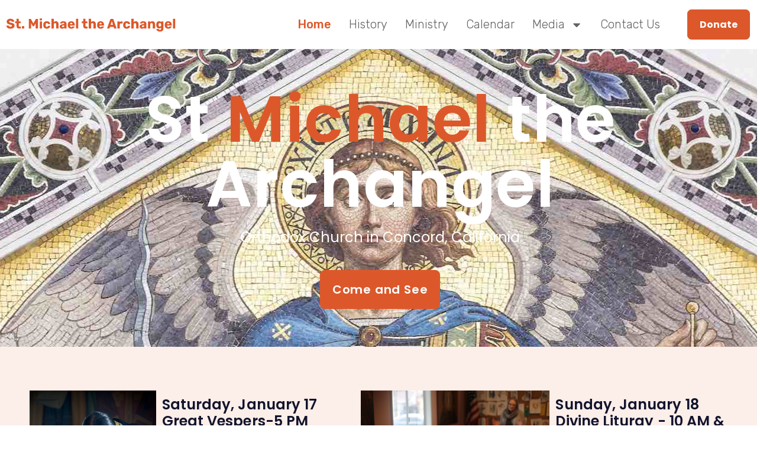

--- FILE ---
content_type: text/html; charset=UTF-8
request_url: https://www.stmichael.org/
body_size: 44940
content:
<!DOCTYPE html>
<html lang="en-US">
<head>
<meta charset="UTF-8">
<meta name="viewport" content="width=device-width, initial-scale=1">
	<link rel="profile" href="https://gmpg.org/xfn/11"> 
	<title>St. Michael the Archangel &#8211; Orthodox Church in Concord, CA</title>
<meta name='robots' content='max-image-preview:large' />
	<style>img:is([sizes="auto" i], [sizes^="auto," i]) { contain-intrinsic-size: 3000px 1500px }</style>
	<link rel="alternate" type="application/rss+xml" title="St. Michael the Archangel &raquo; Feed" href="https://www.stmichael.org/feed/" />
<script>
window._wpemojiSettings = {"baseUrl":"https:\/\/s.w.org\/images\/core\/emoji\/15.0.3\/72x72\/","ext":".png","svgUrl":"https:\/\/s.w.org\/images\/core\/emoji\/15.0.3\/svg\/","svgExt":".svg","source":{"concatemoji":"https:\/\/www.stmichael.org\/wp-includes\/js\/wp-emoji-release.min.js?ver=6.7.4"}};
/*! This file is auto-generated */
!function(i,n){var o,s,e;function c(e){try{var t={supportTests:e,timestamp:(new Date).valueOf()};sessionStorage.setItem(o,JSON.stringify(t))}catch(e){}}function p(e,t,n){e.clearRect(0,0,e.canvas.width,e.canvas.height),e.fillText(t,0,0);var t=new Uint32Array(e.getImageData(0,0,e.canvas.width,e.canvas.height).data),r=(e.clearRect(0,0,e.canvas.width,e.canvas.height),e.fillText(n,0,0),new Uint32Array(e.getImageData(0,0,e.canvas.width,e.canvas.height).data));return t.every(function(e,t){return e===r[t]})}function u(e,t,n){switch(t){case"flag":return n(e,"\ud83c\udff3\ufe0f\u200d\u26a7\ufe0f","\ud83c\udff3\ufe0f\u200b\u26a7\ufe0f")?!1:!n(e,"\ud83c\uddfa\ud83c\uddf3","\ud83c\uddfa\u200b\ud83c\uddf3")&&!n(e,"\ud83c\udff4\udb40\udc67\udb40\udc62\udb40\udc65\udb40\udc6e\udb40\udc67\udb40\udc7f","\ud83c\udff4\u200b\udb40\udc67\u200b\udb40\udc62\u200b\udb40\udc65\u200b\udb40\udc6e\u200b\udb40\udc67\u200b\udb40\udc7f");case"emoji":return!n(e,"\ud83d\udc26\u200d\u2b1b","\ud83d\udc26\u200b\u2b1b")}return!1}function f(e,t,n){var r="undefined"!=typeof WorkerGlobalScope&&self instanceof WorkerGlobalScope?new OffscreenCanvas(300,150):i.createElement("canvas"),a=r.getContext("2d",{willReadFrequently:!0}),o=(a.textBaseline="top",a.font="600 32px Arial",{});return e.forEach(function(e){o[e]=t(a,e,n)}),o}function t(e){var t=i.createElement("script");t.src=e,t.defer=!0,i.head.appendChild(t)}"undefined"!=typeof Promise&&(o="wpEmojiSettingsSupports",s=["flag","emoji"],n.supports={everything:!0,everythingExceptFlag:!0},e=new Promise(function(e){i.addEventListener("DOMContentLoaded",e,{once:!0})}),new Promise(function(t){var n=function(){try{var e=JSON.parse(sessionStorage.getItem(o));if("object"==typeof e&&"number"==typeof e.timestamp&&(new Date).valueOf()<e.timestamp+604800&&"object"==typeof e.supportTests)return e.supportTests}catch(e){}return null}();if(!n){if("undefined"!=typeof Worker&&"undefined"!=typeof OffscreenCanvas&&"undefined"!=typeof URL&&URL.createObjectURL&&"undefined"!=typeof Blob)try{var e="postMessage("+f.toString()+"("+[JSON.stringify(s),u.toString(),p.toString()].join(",")+"));",r=new Blob([e],{type:"text/javascript"}),a=new Worker(URL.createObjectURL(r),{name:"wpTestEmojiSupports"});return void(a.onmessage=function(e){c(n=e.data),a.terminate(),t(n)})}catch(e){}c(n=f(s,u,p))}t(n)}).then(function(e){for(var t in e)n.supports[t]=e[t],n.supports.everything=n.supports.everything&&n.supports[t],"flag"!==t&&(n.supports.everythingExceptFlag=n.supports.everythingExceptFlag&&n.supports[t]);n.supports.everythingExceptFlag=n.supports.everythingExceptFlag&&!n.supports.flag,n.DOMReady=!1,n.readyCallback=function(){n.DOMReady=!0}}).then(function(){return e}).then(function(){var e;n.supports.everything||(n.readyCallback(),(e=n.source||{}).concatemoji?t(e.concatemoji):e.wpemoji&&e.twemoji&&(t(e.twemoji),t(e.wpemoji)))}))}((window,document),window._wpemojiSettings);
</script>
<link rel='stylesheet' id='astra-theme-css-css' href='https://www.stmichael.org/wp-content/themes/astra/assets/css/minified/main.min.css?ver=4.8.12' media='all' />
<style id='astra-theme-css-inline-css'>
:root{--ast-post-nav-space:0;--ast-container-default-xlg-padding:2.5em;--ast-container-default-lg-padding:2.5em;--ast-container-default-slg-padding:2em;--ast-container-default-md-padding:2.5em;--ast-container-default-sm-padding:2.5em;--ast-container-default-xs-padding:2.4em;--ast-container-default-xxs-padding:1.8em;--ast-code-block-background:#ECEFF3;--ast-comment-inputs-background:#F9FAFB;--ast-normal-container-width:1200px;--ast-narrow-container-width:750px;--ast-blog-title-font-weight:600;--ast-blog-meta-weight:600;--ast-global-color-primary:var(--ast-global-color-4);--ast-global-color-secondary:var(--ast-global-color-5);--ast-global-color-alternate-background:var(--ast-global-color-6);--ast-global-color-subtle-background:var(--ast-global-color-7);}html{font-size:100%;}a{color:#dc582a;}a:hover,a:focus{color:#dc7550;}body,button,input,select,textarea,.ast-button,.ast-custom-button{font-family:-apple-system,BlinkMacSystemFont,Segoe UI,Roboto,Oxygen-Sans,Ubuntu,Cantarell,Helvetica Neue,sans-serif;font-weight:400;font-size:16px;font-size:1rem;line-height:var(--ast-body-line-height,1.65);}blockquote{color:var(--ast-global-color-3);}h1,.entry-content h1,h2,.entry-content h2,h3,.entry-content h3,h4,.entry-content h4,h5,.entry-content h5,h6,.entry-content h6,.site-title,.site-title a{font-weight:600;}.site-title{font-size:26px;font-size:1.625rem;display:block;}.site-header .site-description{font-size:15px;font-size:0.9375rem;display:none;}.entry-title{font-size:20px;font-size:1.25rem;}.ast-blog-single-element.ast-taxonomy-container a{font-size:14px;font-size:0.875rem;}.ast-blog-meta-container{font-size:13px;font-size:0.8125rem;}.archive .ast-article-post .ast-article-inner,.blog .ast-article-post .ast-article-inner,.archive .ast-article-post .ast-article-inner:hover,.blog .ast-article-post .ast-article-inner:hover{border-top-left-radius:6px;border-top-right-radius:6px;border-bottom-right-radius:6px;border-bottom-left-radius:6px;overflow:hidden;}h1,.entry-content h1{font-size:36px;font-size:2.25rem;font-weight:600;line-height:1.4em;}h2,.entry-content h2{font-size:30px;font-size:1.875rem;font-weight:600;line-height:1.3em;}h3,.entry-content h3{font-size:24px;font-size:1.5rem;font-weight:600;line-height:1.3em;}h4,.entry-content h4{font-size:20px;font-size:1.25rem;line-height:1.2em;font-weight:600;}h5,.entry-content h5{font-size:18px;font-size:1.125rem;line-height:1.2em;font-weight:600;}h6,.entry-content h6{font-size:16px;font-size:1rem;line-height:1.25em;font-weight:600;}::selection{background-color:#dc582a;color:#ffffff;}body,h1,.entry-title a,.entry-content h1,h2,.entry-content h2,h3,.entry-content h3,h4,.entry-content h4,h5,.entry-content h5,h6,.entry-content h6{color:var(--ast-global-color-3);}.tagcloud a:hover,.tagcloud a:focus,.tagcloud a.current-item{color:#ffffff;border-color:#dc582a;background-color:#dc582a;}input:focus,input[type="text"]:focus,input[type="email"]:focus,input[type="url"]:focus,input[type="password"]:focus,input[type="reset"]:focus,input[type="search"]:focus,textarea:focus{border-color:#dc582a;}input[type="radio"]:checked,input[type=reset],input[type="checkbox"]:checked,input[type="checkbox"]:hover:checked,input[type="checkbox"]:focus:checked,input[type=range]::-webkit-slider-thumb{border-color:#dc582a;background-color:#dc582a;box-shadow:none;}.site-footer a:hover + .post-count,.site-footer a:focus + .post-count{background:#dc582a;border-color:#dc582a;}.single .nav-links .nav-previous,.single .nav-links .nav-next{color:#dc582a;}.entry-meta,.entry-meta *{line-height:1.45;color:#dc582a;font-weight:600;}.entry-meta a:not(.ast-button):hover,.entry-meta a:not(.ast-button):hover *,.entry-meta a:not(.ast-button):focus,.entry-meta a:not(.ast-button):focus *,.page-links > .page-link,.page-links .page-link:hover,.post-navigation a:hover{color:#dc7550;}#cat option,.secondary .calendar_wrap thead a,.secondary .calendar_wrap thead a:visited{color:#dc582a;}.secondary .calendar_wrap #today,.ast-progress-val span{background:#dc582a;}.secondary a:hover + .post-count,.secondary a:focus + .post-count{background:#dc582a;border-color:#dc582a;}.calendar_wrap #today > a{color:#ffffff;}.page-links .page-link,.single .post-navigation a{color:var(--ast-global-color-3);}.ast-search-menu-icon .search-form button.search-submit{padding:0 4px;}.ast-search-menu-icon form.search-form{padding-right:0;}.ast-search-menu-icon.slide-search input.search-field{width:0;}.ast-header-search .ast-search-menu-icon.ast-dropdown-active .search-form,.ast-header-search .ast-search-menu-icon.ast-dropdown-active .search-field:focus{transition:all 0.2s;}.search-form input.search-field:focus{outline:none;}.ast-search-menu-icon .search-form button.search-submit:focus,.ast-theme-transparent-header .ast-header-search .ast-dropdown-active .ast-icon,.ast-theme-transparent-header .ast-inline-search .search-field:focus .ast-icon{color:var(--ast-global-color-1);}.ast-header-search .slide-search .search-form{border:2px solid var(--ast-global-color-0);}.ast-header-search .slide-search .search-field{background-color:#fff;}.ast-archive-title{color:var(--ast-global-color-2);}.widget-title{font-size:22px;font-size:1.375rem;color:var(--ast-global-color-2);}.ast-single-post .entry-content a,.ast-comment-content a:not(.ast-comment-edit-reply-wrap a),.woocommerce-js .woocommerce-product-details__short-description a{text-decoration:underline;}.ast-single-post .elementor-button-wrapper .elementor-button,.ast-single-post .entry-content .uagb-tab a,.ast-single-post .entry-content .uagb-ifb-cta a,.ast-single-post .entry-content .uabb-module-content a,.ast-single-post .entry-content .uagb-post-grid a,.ast-single-post .entry-content .uagb-timeline a,.ast-single-post .entry-content .uagb-toc__wrap a,.ast-single-post .entry-content .uagb-taxomony-box a,.ast-single-post .entry-content .woocommerce a,.entry-content .wp-block-latest-posts > li > a,.ast-single-post .entry-content .wp-block-file__button,li.ast-post-filter-single,.ast-single-post .ast-comment-content .comment-reply-link,.ast-single-post .ast-comment-content .comment-edit-link,.entry-content [CLASS*="wc-block"] .wc-block-components-button,.entry-content [CLASS*="wc-block"] .wc-block-components-totals-coupon-link,.entry-content [CLASS*="wc-block"] .wc-block-components-product-name{text-decoration:none;}.ast-search-menu-icon.slide-search a:focus-visible:focus-visible,.astra-search-icon:focus-visible,#close:focus-visible,a:focus-visible,.ast-menu-toggle:focus-visible,.site .skip-link:focus-visible,.wp-block-loginout input:focus-visible,.wp-block-search.wp-block-search__button-inside .wp-block-search__inside-wrapper,.ast-header-navigation-arrow:focus-visible,.woocommerce .wc-proceed-to-checkout > .checkout-button:focus-visible,.woocommerce .woocommerce-MyAccount-navigation ul li a:focus-visible,.ast-orders-table__row .ast-orders-table__cell:focus-visible,.woocommerce .woocommerce-order-details .order-again > .button:focus-visible,.woocommerce .woocommerce-message a.button.wc-forward:focus-visible,.woocommerce #minus_qty:focus-visible,.woocommerce #plus_qty:focus-visible,a#ast-apply-coupon:focus-visible,.woocommerce .woocommerce-info a:focus-visible,.woocommerce .astra-shop-summary-wrap a:focus-visible,.woocommerce a.wc-forward:focus-visible,#ast-apply-coupon:focus-visible,.woocommerce-js .woocommerce-mini-cart-item a.remove:focus-visible,#close:focus-visible,.button.search-submit:focus-visible,#search_submit:focus,.normal-search:focus-visible,.ast-header-account-wrap:focus-visible,.woocommerce .ast-on-card-button.ast-quick-view-trigger:focus{outline-style:dotted;outline-color:inherit;outline-width:thin;}input:focus,input[type="text"]:focus,input[type="email"]:focus,input[type="url"]:focus,input[type="password"]:focus,input[type="reset"]:focus,input[type="search"]:focus,input[type="number"]:focus,textarea:focus,.wp-block-search__input:focus,[data-section="section-header-mobile-trigger"] .ast-button-wrap .ast-mobile-menu-trigger-minimal:focus,.ast-mobile-popup-drawer.active .menu-toggle-close:focus,.woocommerce-ordering select.orderby:focus,#ast-scroll-top:focus,#coupon_code:focus,.woocommerce-page #comment:focus,.woocommerce #reviews #respond input#submit:focus,.woocommerce a.add_to_cart_button:focus,.woocommerce .button.single_add_to_cart_button:focus,.woocommerce .woocommerce-cart-form button:focus,.woocommerce .woocommerce-cart-form__cart-item .quantity .qty:focus,.woocommerce .woocommerce-billing-fields .woocommerce-billing-fields__field-wrapper .woocommerce-input-wrapper > .input-text:focus,.woocommerce #order_comments:focus,.woocommerce #place_order:focus,.woocommerce .woocommerce-address-fields .woocommerce-address-fields__field-wrapper .woocommerce-input-wrapper > .input-text:focus,.woocommerce .woocommerce-MyAccount-content form button:focus,.woocommerce .woocommerce-MyAccount-content .woocommerce-EditAccountForm .woocommerce-form-row .woocommerce-Input.input-text:focus,.woocommerce .ast-woocommerce-container .woocommerce-pagination ul.page-numbers li a:focus,body #content .woocommerce form .form-row .select2-container--default .select2-selection--single:focus,#ast-coupon-code:focus,.woocommerce.woocommerce-js .quantity input[type=number]:focus,.woocommerce-js .woocommerce-mini-cart-item .quantity input[type=number]:focus,.woocommerce p#ast-coupon-trigger:focus{border-style:dotted;border-color:inherit;border-width:thin;}input{outline:none;}.woocommerce-js input[type=text]:focus,.woocommerce-js input[type=email]:focus,.woocommerce-js textarea:focus,input[type=number]:focus,.comments-area textarea#comment:focus,.comments-area textarea#comment:active,.comments-area .ast-comment-formwrap input[type="text"]:focus,.comments-area .ast-comment-formwrap input[type="text"]:active{outline-style:unset;outline-color:inherit;outline-width:thin;}.ast-logo-title-inline .site-logo-img{padding-right:1em;}body .ast-oembed-container *{position:absolute;top:0;width:100%;height:100%;left:0;}body .wp-block-embed-pocket-casts .ast-oembed-container *{position:unset;}.ast-single-post-featured-section + article {margin-top: 2em;}.site-content .ast-single-post-featured-section img {width: 100%;overflow: hidden;object-fit: cover;}.ast-separate-container .site-content .ast-single-post-featured-section + article {margin-top: -80px;z-index: 9;position: relative;border-radius: 4px;}@media (min-width: 922px) {.ast-no-sidebar .site-content .ast-article-image-container--wide {margin-left: -120px;margin-right: -120px;max-width: unset;width: unset;}.ast-left-sidebar .site-content .ast-article-image-container--wide,.ast-right-sidebar .site-content .ast-article-image-container--wide {margin-left: -10px;margin-right: -10px;}.site-content .ast-article-image-container--full {margin-left: calc( -50vw + 50%);margin-right: calc( -50vw + 50%);max-width: 100vw;width: 100vw;}.ast-left-sidebar .site-content .ast-article-image-container--full,.ast-right-sidebar .site-content .ast-article-image-container--full {margin-left: -10px;margin-right: -10px;max-width: inherit;width: auto;}}.site > .ast-single-related-posts-container {margin-top: 0;}@media (min-width: 922px) {.ast-desktop .ast-container--narrow {max-width: var(--ast-narrow-container-width);margin: 0 auto;}}.ast-page-builder-template .hentry {margin: 0;}.ast-page-builder-template .site-content > .ast-container {max-width: 100%;padding: 0;}.ast-page-builder-template .site .site-content #primary {padding: 0;margin: 0;}.ast-page-builder-template .no-results {text-align: center;margin: 4em auto;}.ast-page-builder-template .ast-pagination {padding: 2em;}.ast-page-builder-template .entry-header.ast-no-title.ast-no-thumbnail {margin-top: 0;}.ast-page-builder-template .entry-header.ast-header-without-markup {margin-top: 0;margin-bottom: 0;}.ast-page-builder-template .entry-header.ast-no-title.ast-no-meta {margin-bottom: 0;}.ast-page-builder-template.single .post-navigation {padding-bottom: 2em;}.ast-page-builder-template.single-post .site-content > .ast-container {max-width: 100%;}.ast-page-builder-template .entry-header {margin-top: 2em;margin-left: auto;margin-right: auto;}.ast-page-builder-template .ast-archive-description {margin: 2em auto 0;padding-left: 20px;padding-right: 20px;}.ast-page-builder-template .ast-row {margin-left: 0;margin-right: 0;}.single.ast-page-builder-template .entry-header + .entry-content,.single.ast-page-builder-template .ast-single-entry-banner + .site-content article .entry-content {margin-bottom: 2em;}@media(min-width: 921px) {.ast-page-builder-template.archive.ast-right-sidebar .ast-row article,.ast-page-builder-template.archive.ast-left-sidebar .ast-row article {padding-left: 0;padding-right: 0;}}input[type="text"],input[type="number"],input[type="email"],input[type="url"],input[type="password"],input[type="search"],input[type=reset],input[type=tel],input[type=date],select,textarea{font-size:16px;font-style:normal;font-weight:400;line-height:24px;width:100%;padding:12px 16px;border-radius:4px;box-shadow:0px 1px 2px 0px rgba(0,0,0,0.05);color:var(--ast-form-input-text,#475569);}input[type="text"],input[type="number"],input[type="email"],input[type="url"],input[type="password"],input[type="search"],input[type=reset],input[type=tel],input[type=date],select{height:40px;}input[type="date"]{border-width:1px;border-style:solid;border-color:var(--ast-border-color);}input[type="text"]:focus,input[type="number"]:focus,input[type="email"]:focus,input[type="url"]:focus,input[type="password"]:focus,input[type="search"]:focus,input[type=reset]:focus,input[type="tel"]:focus,input[type="date"]:focus,select:focus,textarea:focus{border-color:#046BD2;box-shadow:none;outline:none;color:var(--ast-form-input-focus-text,#475569);}label,legend{color:#111827;font-size:14px;font-style:normal;font-weight:500;line-height:20px;}select{padding:6px 10px;}fieldset{padding:30px;border-radius:4px;}button,.ast-button,.button,input[type="button"],input[type="reset"],input[type="submit"]{border-radius:4px;box-shadow:0px 1px 2px 0px rgba(0,0,0,0.05);}:root{--ast-comment-inputs-background:#FFF;}::placeholder{color:var(--ast-form-field-color,#9CA3AF);}::-ms-input-placeholder{color:var(--ast-form-field-color,#9CA3AF);}@media (max-width:921.9px){#ast-desktop-header{display:none;}}@media (min-width:922px){#ast-mobile-header{display:none;}}.wp-block-buttons.aligncenter{justify-content:center;}@media (max-width:921px){.ast-theme-transparent-header #primary,.ast-theme-transparent-header #secondary{padding:0;}}@media (max-width:921px){.ast-plain-container.ast-no-sidebar #primary{padding:0;}}.ast-plain-container.ast-no-sidebar #primary{margin-top:0;margin-bottom:0;}.wp-block-button.is-style-outline .wp-block-button__link{border-color:#dc582a;}div.wp-block-button.is-style-outline > .wp-block-button__link:not(.has-text-color),div.wp-block-button.wp-block-button__link.is-style-outline:not(.has-text-color){color:#dc582a;}.wp-block-button.is-style-outline .wp-block-button__link:hover,.wp-block-buttons .wp-block-button.is-style-outline .wp-block-button__link:focus,.wp-block-buttons .wp-block-button.is-style-outline > .wp-block-button__link:not(.has-text-color):hover,.wp-block-buttons .wp-block-button.wp-block-button__link.is-style-outline:not(.has-text-color):hover{color:#000000;background-color:#dc7550;border-color:#dc7550;}.post-page-numbers.current .page-link,.ast-pagination .page-numbers.current{color:#ffffff;border-color:#dc582a;background-color:#dc582a;}.wp-block-buttons .wp-block-button.is-style-outline .wp-block-button__link.wp-element-button,.ast-outline-button,.wp-block-uagb-buttons-child .uagb-buttons-repeater.ast-outline-button{border-color:#dc582a;border-top-width:2px;border-right-width:2px;border-bottom-width:2px;border-left-width:2px;font-family:inherit;font-weight:500;font-size:16px;font-size:1rem;line-height:1em;padding-top:13px;padding-right:30px;padding-bottom:13px;padding-left:30px;}.wp-block-buttons .wp-block-button.is-style-outline > .wp-block-button__link:not(.has-text-color),.wp-block-buttons .wp-block-button.wp-block-button__link.is-style-outline:not(.has-text-color),.ast-outline-button{color:#dc582a;}.wp-block-button.is-style-outline .wp-block-button__link:hover,.wp-block-buttons .wp-block-button.is-style-outline .wp-block-button__link:focus,.wp-block-buttons .wp-block-button.is-style-outline > .wp-block-button__link:not(.has-text-color):hover,.wp-block-buttons .wp-block-button.wp-block-button__link.is-style-outline:not(.has-text-color):hover,.ast-outline-button:hover,.ast-outline-button:focus,.wp-block-uagb-buttons-child .uagb-buttons-repeater.ast-outline-button:hover,.wp-block-uagb-buttons-child .uagb-buttons-repeater.ast-outline-button:focus{color:#000000;background-color:#dc7550;border-color:#dc7550;}.ast-single-post .entry-content a.ast-outline-button,.ast-single-post .entry-content .is-style-outline>.wp-block-button__link{text-decoration:none;}.wp-block-button .wp-block-button__link.wp-element-button.is-style-outline:not(.has-background),.wp-block-button.is-style-outline>.wp-block-button__link.wp-element-button:not(.has-background),.ast-outline-button{background-color:transparent;}.uagb-buttons-repeater.ast-outline-button{border-radius:9999px;}@media (max-width:921px){.wp-block-buttons .wp-block-button.is-style-outline .wp-block-button__link.wp-element-button,.ast-outline-button,.wp-block-uagb-buttons-child .uagb-buttons-repeater.ast-outline-button{padding-top:12px;padding-right:28px;padding-bottom:12px;padding-left:28px;}}@media (max-width:544px){.wp-block-buttons .wp-block-button.is-style-outline .wp-block-button__link.wp-element-button,.ast-outline-button,.wp-block-uagb-buttons-child .uagb-buttons-repeater.ast-outline-button{padding-top:10px;padding-right:24px;padding-bottom:10px;padding-left:24px;}}.entry-content[data-ast-blocks-layout] > figure{margin-bottom:1em;}h1.widget-title{font-weight:600;}h2.widget-title{font-weight:600;}h3.widget-title{font-weight:600;} .content-area .elementor-widget-theme-post-content h1,.content-area .elementor-widget-theme-post-content h2,.content-area .elementor-widget-theme-post-content h3,.content-area .elementor-widget-theme-post-content h4,.content-area .elementor-widget-theme-post-content h5,.content-area .elementor-widget-theme-post-content h6{margin-top:1.5em;margin-bottom:calc(0.3em + 10px);}.review-rating{display:flex;align-items:center;order:2;}#page{display:flex;flex-direction:column;min-height:100vh;}.ast-404-layout-1 h1.page-title{color:var(--ast-global-color-2);}.single .post-navigation a{line-height:1em;height:inherit;}.error-404 .page-sub-title{font-size:1.5rem;font-weight:inherit;}.search .site-content .content-area .search-form{margin-bottom:0;}#page .site-content{flex-grow:1;}.widget{margin-bottom:1.25em;}#secondary li{line-height:1.5em;}#secondary .wp-block-group h2{margin-bottom:0.7em;}#secondary h2{font-size:1.7rem;}.ast-separate-container .ast-article-post,.ast-separate-container .ast-article-single,.ast-separate-container .comment-respond{padding:3em;}.ast-separate-container .ast-article-single .ast-article-single{padding:0;}.ast-article-single .wp-block-post-template-is-layout-grid{padding-left:0;}.ast-separate-container .comments-title,.ast-narrow-container .comments-title{padding:1.5em 2em;}.ast-page-builder-template .comment-form-textarea,.ast-comment-formwrap .ast-grid-common-col{padding:0;}.ast-comment-formwrap{padding:0;display:inline-flex;column-gap:20px;width:100%;margin-left:0;margin-right:0;}.comments-area textarea#comment:focus,.comments-area textarea#comment:active,.comments-area .ast-comment-formwrap input[type="text"]:focus,.comments-area .ast-comment-formwrap input[type="text"]:active {box-shadow:none;outline:none;}.archive.ast-page-builder-template .entry-header{margin-top:2em;}.ast-page-builder-template .ast-comment-formwrap{width:100%;}.entry-title{margin-bottom:0.6em;}.ast-archive-description p{font-size:inherit;font-weight:inherit;line-height:inherit;}.ast-separate-container .ast-comment-list li.depth-1,.hentry{margin-bottom:1.5em;}.site-content section.ast-archive-description{margin-bottom:2em;}@media (min-width:921px){.ast-left-sidebar.ast-page-builder-template #secondary,.archive.ast-right-sidebar.ast-page-builder-template .site-main{padding-left:20px;padding-right:20px;}}@media (max-width:544px){.ast-comment-formwrap.ast-row{column-gap:10px;display:inline-block;}#ast-commentform .ast-grid-common-col{position:relative;width:100%;}}@media (min-width:1201px){.ast-separate-container .ast-article-post,.ast-separate-container .ast-article-single,.ast-separate-container .ast-author-box,.ast-separate-container .ast-404-layout-1,.ast-separate-container .no-results{padding:3em;}} .content-area .elementor-widget-theme-post-content h1,.content-area .elementor-widget-theme-post-content h2,.content-area .elementor-widget-theme-post-content h3,.content-area .elementor-widget-theme-post-content h4,.content-area .elementor-widget-theme-post-content h5,.content-area .elementor-widget-theme-post-content h6{margin-top:1.5em;margin-bottom:calc(0.3em + 10px);}.elementor-loop-container .e-loop-item,.elementor-loop-container .ast-separate-container .ast-article-post,.elementor-loop-container .ast-separate-container .ast-article-single,.elementor-loop-container .ast-separate-container .comment-respond{padding:0px;}@media (max-width:921px){.ast-separate-container #primary,.ast-separate-container #secondary{padding:1.5em 0;}#primary,#secondary{padding:1.5em 0;margin:0;}.ast-left-sidebar #content > .ast-container{display:flex;flex-direction:column-reverse;width:100%;}}@media (min-width:922px){.ast-separate-container.ast-right-sidebar #primary,.ast-separate-container.ast-left-sidebar #primary{border:0;}.search-no-results.ast-separate-container #primary{margin-bottom:4em;}}.wp-block-button .wp-block-button__link{color:#ffffff;}.wp-block-button .wp-block-button__link:hover,.wp-block-button .wp-block-button__link:focus{color:#000000;background-color:#dc7550;border-color:#dc7550;}.elementor-widget-heading h1.elementor-heading-title{line-height:1.4em;}.elementor-widget-heading h2.elementor-heading-title{line-height:1.3em;}.elementor-widget-heading h3.elementor-heading-title{line-height:1.3em;}.elementor-widget-heading h4.elementor-heading-title{line-height:1.2em;}.elementor-widget-heading h5.elementor-heading-title{line-height:1.2em;}.elementor-widget-heading h6.elementor-heading-title{line-height:1.25em;}.wp-block-button .wp-block-button__link,.wp-block-search .wp-block-search__button,body .wp-block-file .wp-block-file__button{border-color:#dc582a;background-color:#dc582a;color:#ffffff;font-family:inherit;font-weight:500;line-height:1em;font-size:16px;font-size:1rem;padding-top:15px;padding-right:30px;padding-bottom:15px;padding-left:30px;}.ast-single-post .entry-content .wp-block-button .wp-block-button__link,.ast-single-post .entry-content .wp-block-search .wp-block-search__button,body .entry-content .wp-block-file .wp-block-file__button{text-decoration:none;}@media (max-width:921px){.wp-block-button .wp-block-button__link,.wp-block-search .wp-block-search__button,body .wp-block-file .wp-block-file__button{padding-top:14px;padding-right:28px;padding-bottom:14px;padding-left:28px;}}@media (max-width:544px){.wp-block-button .wp-block-button__link,.wp-block-search .wp-block-search__button,body .wp-block-file .wp-block-file__button{padding-top:12px;padding-right:24px;padding-bottom:12px;padding-left:24px;}}.menu-toggle,button,.ast-button,.ast-custom-button,.button,input#submit,input[type="button"],input[type="submit"],input[type="reset"],#comments .submit,.search .search-submit,form[CLASS*="wp-block-search__"].wp-block-search .wp-block-search__inside-wrapper .wp-block-search__button,body .wp-block-file .wp-block-file__button,.search .search-submit,.woocommerce-js a.button,.woocommerce button.button,.woocommerce .woocommerce-message a.button,.woocommerce #respond input#submit.alt,.woocommerce input.button.alt,.woocommerce input.button,.woocommerce input.button:disabled,.woocommerce input.button:disabled[disabled],.woocommerce input.button:disabled:hover,.woocommerce input.button:disabled[disabled]:hover,.woocommerce #respond input#submit,.woocommerce button.button.alt.disabled,.wc-block-grid__products .wc-block-grid__product .wp-block-button__link,.wc-block-grid__product-onsale,[CLASS*="wc-block"] button,.woocommerce-js .astra-cart-drawer .astra-cart-drawer-content .woocommerce-mini-cart__buttons .button:not(.checkout):not(.ast-continue-shopping),.woocommerce-js .astra-cart-drawer .astra-cart-drawer-content .woocommerce-mini-cart__buttons a.checkout,.woocommerce button.button.alt.disabled.wc-variation-selection-needed,[CLASS*="wc-block"] .wc-block-components-button{border-style:solid;border-top-width:0;border-right-width:0;border-left-width:0;border-bottom-width:0;color:#ffffff;border-color:#dc582a;background-color:#dc582a;padding-top:15px;padding-right:30px;padding-bottom:15px;padding-left:30px;font-family:inherit;font-weight:500;font-size:16px;font-size:1rem;line-height:1em;}button:focus,.menu-toggle:hover,button:hover,.ast-button:hover,.ast-custom-button:hover .button:hover,.ast-custom-button:hover ,input[type=reset]:hover,input[type=reset]:focus,input#submit:hover,input#submit:focus,input[type="button"]:hover,input[type="button"]:focus,input[type="submit"]:hover,input[type="submit"]:focus,form[CLASS*="wp-block-search__"].wp-block-search .wp-block-search__inside-wrapper .wp-block-search__button:hover,form[CLASS*="wp-block-search__"].wp-block-search .wp-block-search__inside-wrapper .wp-block-search__button:focus,body .wp-block-file .wp-block-file__button:hover,body .wp-block-file .wp-block-file__button:focus,.woocommerce-js a.button:hover,.woocommerce button.button:hover,.woocommerce .woocommerce-message a.button:hover,.woocommerce #respond input#submit:hover,.woocommerce #respond input#submit.alt:hover,.woocommerce input.button.alt:hover,.woocommerce input.button:hover,.woocommerce button.button.alt.disabled:hover,.wc-block-grid__products .wc-block-grid__product .wp-block-button__link:hover,[CLASS*="wc-block"] button:hover,.woocommerce-js .astra-cart-drawer .astra-cart-drawer-content .woocommerce-mini-cart__buttons .button:not(.checkout):not(.ast-continue-shopping):hover,.woocommerce-js .astra-cart-drawer .astra-cart-drawer-content .woocommerce-mini-cart__buttons a.checkout:hover,.woocommerce button.button.alt.disabled.wc-variation-selection-needed:hover,[CLASS*="wc-block"] .wc-block-components-button:hover,[CLASS*="wc-block"] .wc-block-components-button:focus{color:#000000;background-color:#dc7550;border-color:#dc7550;}form[CLASS*="wp-block-search__"].wp-block-search .wp-block-search__inside-wrapper .wp-block-search__button.has-icon{padding-top:calc(15px - 3px);padding-right:calc(30px - 3px);padding-bottom:calc(15px - 3px);padding-left:calc(30px - 3px);}@media (max-width:921px){.menu-toggle,button,.ast-button,.ast-custom-button,.button,input#submit,input[type="button"],input[type="submit"],input[type="reset"],#comments .submit,.search .search-submit,form[CLASS*="wp-block-search__"].wp-block-search .wp-block-search__inside-wrapper .wp-block-search__button,body .wp-block-file .wp-block-file__button,.search .search-submit,.woocommerce-js a.button,.woocommerce button.button,.woocommerce .woocommerce-message a.button,.woocommerce #respond input#submit.alt,.woocommerce input.button.alt,.woocommerce input.button,.woocommerce input.button:disabled,.woocommerce input.button:disabled[disabled],.woocommerce input.button:disabled:hover,.woocommerce input.button:disabled[disabled]:hover,.woocommerce #respond input#submit,.woocommerce button.button.alt.disabled,.wc-block-grid__products .wc-block-grid__product .wp-block-button__link,.wc-block-grid__product-onsale,[CLASS*="wc-block"] button,.woocommerce-js .astra-cart-drawer .astra-cart-drawer-content .woocommerce-mini-cart__buttons .button:not(.checkout):not(.ast-continue-shopping),.woocommerce-js .astra-cart-drawer .astra-cart-drawer-content .woocommerce-mini-cart__buttons a.checkout,.woocommerce button.button.alt.disabled.wc-variation-selection-needed,[CLASS*="wc-block"] .wc-block-components-button{padding-top:14px;padding-right:28px;padding-bottom:14px;padding-left:28px;}}@media (max-width:544px){.menu-toggle,button,.ast-button,.ast-custom-button,.button,input#submit,input[type="button"],input[type="submit"],input[type="reset"],#comments .submit,.search .search-submit,form[CLASS*="wp-block-search__"].wp-block-search .wp-block-search__inside-wrapper .wp-block-search__button,body .wp-block-file .wp-block-file__button,.search .search-submit,.woocommerce-js a.button,.woocommerce button.button,.woocommerce .woocommerce-message a.button,.woocommerce #respond input#submit.alt,.woocommerce input.button.alt,.woocommerce input.button,.woocommerce input.button:disabled,.woocommerce input.button:disabled[disabled],.woocommerce input.button:disabled:hover,.woocommerce input.button:disabled[disabled]:hover,.woocommerce #respond input#submit,.woocommerce button.button.alt.disabled,.wc-block-grid__products .wc-block-grid__product .wp-block-button__link,.wc-block-grid__product-onsale,[CLASS*="wc-block"] button,.woocommerce-js .astra-cart-drawer .astra-cart-drawer-content .woocommerce-mini-cart__buttons .button:not(.checkout):not(.ast-continue-shopping),.woocommerce-js .astra-cart-drawer .astra-cart-drawer-content .woocommerce-mini-cart__buttons a.checkout,.woocommerce button.button.alt.disabled.wc-variation-selection-needed,[CLASS*="wc-block"] .wc-block-components-button{padding-top:12px;padding-right:24px;padding-bottom:12px;padding-left:24px;}}@media (max-width:921px){.ast-mobile-header-stack .main-header-bar .ast-search-menu-icon{display:inline-block;}.ast-header-break-point.ast-header-custom-item-outside .ast-mobile-header-stack .main-header-bar .ast-search-icon{margin:0;}.ast-comment-avatar-wrap img{max-width:2.5em;}.ast-comment-meta{padding:0 1.8888em 1.3333em;}}@media (min-width:544px){.ast-container{max-width:100%;}}@media (max-width:544px){.ast-separate-container .ast-article-post,.ast-separate-container .ast-article-single,.ast-separate-container .comments-title,.ast-separate-container .ast-archive-description{padding:1.5em 1em;}.ast-separate-container #content .ast-container{padding-left:0.54em;padding-right:0.54em;}.ast-separate-container .ast-comment-list .bypostauthor{padding:.5em;}.ast-search-menu-icon.ast-dropdown-active .search-field{width:170px;}} #ast-mobile-header .ast-site-header-cart-li a{pointer-events:none;}.ast-separate-container{background-color:var(--ast-global-color-5);background-image:none;}@media (max-width:921px){.site-title{display:block;}.site-header .site-description{display:none;}h1,.entry-content h1{font-size:30px;font-size:1.875rem;}h2,.entry-content h2{font-size:25px;font-size:1.5625rem;}h3,.entry-content h3{font-size:20px;font-size:1.25rem;}}@media (max-width:544px){.site-title{display:block;}.site-header .site-description{display:none;}h1,.entry-content h1{font-size:30px;font-size:1.875rem;}h2,.entry-content h2{font-size:25px;font-size:1.5625rem;}h3,.entry-content h3{font-size:20px;font-size:1.25rem;}}@media (max-width:921px){html{font-size:91.2%;}}@media (max-width:544px){html{font-size:91.2%;}}@media (min-width:922px){.ast-container{max-width:1240px;}}@media (min-width:922px){.site-content .ast-container{display:flex;}}@media (max-width:921px){.site-content .ast-container{flex-direction:column;}}.entry-content h1,.entry-content h2,.entry-content h3,.entry-content h4,.entry-content h5,.entry-content h6{clear:none;}@media (min-width:922px){.main-header-menu .sub-menu .menu-item.ast-left-align-sub-menu:hover > .sub-menu,.main-header-menu .sub-menu .menu-item.ast-left-align-sub-menu.focus > .sub-menu{margin-left:-0px;}}.entry-content li > p{margin-bottom:0;}.site .comments-area{padding-bottom:2em;margin-top:2em;}.wp-block-file {display: flex;align-items: center;flex-wrap: wrap;justify-content: space-between;}.wp-block-pullquote {border: none;}.wp-block-pullquote blockquote::before {content: "\201D";font-family: "Helvetica",sans-serif;display: flex;transform: rotate( 180deg );font-size: 6rem;font-style: normal;line-height: 1;font-weight: bold;align-items: center;justify-content: center;}.has-text-align-right > blockquote::before {justify-content: flex-start;}.has-text-align-left > blockquote::before {justify-content: flex-end;}figure.wp-block-pullquote.is-style-solid-color blockquote {max-width: 100%;text-align: inherit;}:root {--wp--custom--ast-default-block-top-padding: 3em;--wp--custom--ast-default-block-right-padding: 3em;--wp--custom--ast-default-block-bottom-padding: 3em;--wp--custom--ast-default-block-left-padding: 3em;--wp--custom--ast-container-width: 1200px;--wp--custom--ast-content-width-size: 1200px;--wp--custom--ast-wide-width-size: calc(1200px + var(--wp--custom--ast-default-block-left-padding) + var(--wp--custom--ast-default-block-right-padding));}.ast-narrow-container {--wp--custom--ast-content-width-size: 750px;--wp--custom--ast-wide-width-size: 750px;}@media(max-width: 921px) {:root {--wp--custom--ast-default-block-top-padding: 3em;--wp--custom--ast-default-block-right-padding: 2em;--wp--custom--ast-default-block-bottom-padding: 3em;--wp--custom--ast-default-block-left-padding: 2em;}}@media(max-width: 544px) {:root {--wp--custom--ast-default-block-top-padding: 3em;--wp--custom--ast-default-block-right-padding: 1.5em;--wp--custom--ast-default-block-bottom-padding: 3em;--wp--custom--ast-default-block-left-padding: 1.5em;}}.entry-content > .wp-block-group,.entry-content > .wp-block-cover,.entry-content > .wp-block-columns {padding-top: var(--wp--custom--ast-default-block-top-padding);padding-right: var(--wp--custom--ast-default-block-right-padding);padding-bottom: var(--wp--custom--ast-default-block-bottom-padding);padding-left: var(--wp--custom--ast-default-block-left-padding);}.ast-plain-container.ast-no-sidebar .entry-content > .alignfull,.ast-page-builder-template .ast-no-sidebar .entry-content > .alignfull {margin-left: calc( -50vw + 50%);margin-right: calc( -50vw + 50%);max-width: 100vw;width: 100vw;}.ast-plain-container.ast-no-sidebar .entry-content .alignfull .alignfull,.ast-page-builder-template.ast-no-sidebar .entry-content .alignfull .alignfull,.ast-plain-container.ast-no-sidebar .entry-content .alignfull .alignwide,.ast-page-builder-template.ast-no-sidebar .entry-content .alignfull .alignwide,.ast-plain-container.ast-no-sidebar .entry-content .alignwide .alignfull,.ast-page-builder-template.ast-no-sidebar .entry-content .alignwide .alignfull,.ast-plain-container.ast-no-sidebar .entry-content .alignwide .alignwide,.ast-page-builder-template.ast-no-sidebar .entry-content .alignwide .alignwide,.ast-plain-container.ast-no-sidebar .entry-content .wp-block-column .alignfull,.ast-page-builder-template.ast-no-sidebar .entry-content .wp-block-column .alignfull,.ast-plain-container.ast-no-sidebar .entry-content .wp-block-column .alignwide,.ast-page-builder-template.ast-no-sidebar .entry-content .wp-block-column .alignwide {margin-left: auto;margin-right: auto;width: 100%;}[data-ast-blocks-layout] .wp-block-separator:not(.is-style-dots) {height: 0;}[data-ast-blocks-layout] .wp-block-separator {margin: 20px auto;}[data-ast-blocks-layout] .wp-block-separator:not(.is-style-wide):not(.is-style-dots) {max-width: 100px;}[data-ast-blocks-layout] .wp-block-separator.has-background {padding: 0;}.entry-content[data-ast-blocks-layout] > * {max-width: var(--wp--custom--ast-content-width-size);margin-left: auto;margin-right: auto;}.entry-content[data-ast-blocks-layout] > .alignwide {max-width: var(--wp--custom--ast-wide-width-size);}.entry-content[data-ast-blocks-layout] .alignfull {max-width: none;}.entry-content .wp-block-columns {margin-bottom: 0;}blockquote {margin: 1.5em;border-color: rgba(0,0,0,0.05);}.wp-block-quote:not(.has-text-align-right):not(.has-text-align-center) {border-left: 5px solid rgba(0,0,0,0.05);}.has-text-align-right > blockquote,blockquote.has-text-align-right {border-right: 5px solid rgba(0,0,0,0.05);}.has-text-align-left > blockquote,blockquote.has-text-align-left {border-left: 5px solid rgba(0,0,0,0.05);}.wp-block-site-tagline,.wp-block-latest-posts .read-more {margin-top: 15px;}.wp-block-loginout p label {display: block;}.wp-block-loginout p:not(.login-remember):not(.login-submit) input {width: 100%;}.wp-block-loginout input:focus {border-color: transparent;}.wp-block-loginout input:focus {outline: thin dotted;}.entry-content .wp-block-media-text .wp-block-media-text__content {padding: 0 0 0 8%;}.entry-content .wp-block-media-text.has-media-on-the-right .wp-block-media-text__content {padding: 0 8% 0 0;}.entry-content .wp-block-media-text.has-background .wp-block-media-text__content {padding: 8%;}.entry-content .wp-block-cover:not([class*="background-color"]):not(.has-text-color.has-link-color) .wp-block-cover__inner-container,.entry-content .wp-block-cover:not([class*="background-color"]) .wp-block-cover-image-text,.entry-content .wp-block-cover:not([class*="background-color"]) .wp-block-cover-text,.entry-content .wp-block-cover-image:not([class*="background-color"]) .wp-block-cover__inner-container,.entry-content .wp-block-cover-image:not([class*="background-color"]) .wp-block-cover-image-text,.entry-content .wp-block-cover-image:not([class*="background-color"]) .wp-block-cover-text {color: var(--ast-global-color-primary,var(--ast-global-color-5));}.wp-block-loginout .login-remember input {width: 1.1rem;height: 1.1rem;margin: 0 5px 4px 0;vertical-align: middle;}.wp-block-latest-posts > li > *:first-child,.wp-block-latest-posts:not(.is-grid) > li:first-child {margin-top: 0;}.entry-content > .wp-block-buttons,.entry-content > .wp-block-uagb-buttons {margin-bottom: 1.5em;}.wp-block-search__inside-wrapper .wp-block-search__input {padding: 0 10px;color: var(--ast-global-color-3);background: var(--ast-global-color-primary,var(--ast-global-color-5));border-color: var(--ast-border-color);}.wp-block-latest-posts .read-more {margin-bottom: 1.5em;}.wp-block-search__no-button .wp-block-search__inside-wrapper .wp-block-search__input {padding-top: 5px;padding-bottom: 5px;}.wp-block-latest-posts .wp-block-latest-posts__post-date,.wp-block-latest-posts .wp-block-latest-posts__post-author {font-size: 1rem;}.wp-block-latest-posts > li > *,.wp-block-latest-posts:not(.is-grid) > li {margin-top: 12px;margin-bottom: 12px;}.ast-page-builder-template .entry-content[data-ast-blocks-layout] > *,.ast-page-builder-template .entry-content[data-ast-blocks-layout] > .alignfull:not(.wp-block-group):not(.uagb-is-root-container) > * {max-width: none;}.ast-page-builder-template .entry-content[data-ast-blocks-layout] > .alignwide:not(.uagb-is-root-container) > * {max-width: var(--wp--custom--ast-wide-width-size);}.ast-page-builder-template .entry-content[data-ast-blocks-layout] > .inherit-container-width > *,.ast-page-builder-template .entry-content[data-ast-blocks-layout] > *:not(.wp-block-group):not(.uagb-is-root-container) > *,.entry-content[data-ast-blocks-layout] > .wp-block-cover .wp-block-cover__inner-container {max-width: none ;margin-left: auto;margin-right: auto;}.entry-content[data-ast-blocks-layout] .wp-block-cover:not(.alignleft):not(.alignright) {width: auto;}@media(max-width: 1200px) {.ast-separate-container .entry-content > .alignfull,.ast-separate-container .entry-content[data-ast-blocks-layout] > .alignwide,.ast-plain-container .entry-content[data-ast-blocks-layout] > .alignwide,.ast-plain-container .entry-content .alignfull {margin-left: calc(-1 * min(var(--ast-container-default-xlg-padding),20px)) ;margin-right: calc(-1 * min(var(--ast-container-default-xlg-padding),20px));}}@media(min-width: 1201px) {.ast-separate-container .entry-content > .alignfull {margin-left: calc(-1 * var(--ast-container-default-xlg-padding) );margin-right: calc(-1 * var(--ast-container-default-xlg-padding) );}.ast-separate-container .entry-content[data-ast-blocks-layout] > .alignwide,.ast-plain-container .entry-content[data-ast-blocks-layout] > .alignwide {margin-left: auto;margin-right: auto;}}@media(min-width: 921px) {.ast-separate-container .entry-content .wp-block-group.alignwide:not(.inherit-container-width) > :where(:not(.alignleft):not(.alignright)),.ast-plain-container .entry-content .wp-block-group.alignwide:not(.inherit-container-width) > :where(:not(.alignleft):not(.alignright)) {max-width: calc( var(--wp--custom--ast-content-width-size) + 80px );}.ast-plain-container.ast-right-sidebar .entry-content[data-ast-blocks-layout] .alignfull,.ast-plain-container.ast-left-sidebar .entry-content[data-ast-blocks-layout] .alignfull {margin-left: -60px;margin-right: -60px;}}@media(min-width: 544px) {.entry-content > .alignleft {margin-right: 20px;}.entry-content > .alignright {margin-left: 20px;}}@media (max-width:544px){.wp-block-columns .wp-block-column:not(:last-child){margin-bottom:20px;}.wp-block-latest-posts{margin:0;}}@media( max-width: 600px ) {.entry-content .wp-block-media-text .wp-block-media-text__content,.entry-content .wp-block-media-text.has-media-on-the-right .wp-block-media-text__content {padding: 8% 0 0;}.entry-content .wp-block-media-text.has-background .wp-block-media-text__content {padding: 8%;}}.ast-page-builder-template .entry-header {padding-left: 0;}.ast-narrow-container .site-content .wp-block-uagb-image--align-full .wp-block-uagb-image__figure {max-width: 100%;margin-left: auto;margin-right: auto;}.entry-content ul,.entry-content ol {padding: revert;margin: revert;padding-left: 20px;}:root .has-ast-global-color-0-color{color:var(--ast-global-color-0);}:root .has-ast-global-color-0-background-color{background-color:var(--ast-global-color-0);}:root .wp-block-button .has-ast-global-color-0-color{color:var(--ast-global-color-0);}:root .wp-block-button .has-ast-global-color-0-background-color{background-color:var(--ast-global-color-0);}:root .has-ast-global-color-1-color{color:var(--ast-global-color-1);}:root .has-ast-global-color-1-background-color{background-color:var(--ast-global-color-1);}:root .wp-block-button .has-ast-global-color-1-color{color:var(--ast-global-color-1);}:root .wp-block-button .has-ast-global-color-1-background-color{background-color:var(--ast-global-color-1);}:root .has-ast-global-color-2-color{color:var(--ast-global-color-2);}:root .has-ast-global-color-2-background-color{background-color:var(--ast-global-color-2);}:root .wp-block-button .has-ast-global-color-2-color{color:var(--ast-global-color-2);}:root .wp-block-button .has-ast-global-color-2-background-color{background-color:var(--ast-global-color-2);}:root .has-ast-global-color-3-color{color:var(--ast-global-color-3);}:root .has-ast-global-color-3-background-color{background-color:var(--ast-global-color-3);}:root .wp-block-button .has-ast-global-color-3-color{color:var(--ast-global-color-3);}:root .wp-block-button .has-ast-global-color-3-background-color{background-color:var(--ast-global-color-3);}:root .has-ast-global-color-4-color{color:var(--ast-global-color-4);}:root .has-ast-global-color-4-background-color{background-color:var(--ast-global-color-4);}:root .wp-block-button .has-ast-global-color-4-color{color:var(--ast-global-color-4);}:root .wp-block-button .has-ast-global-color-4-background-color{background-color:var(--ast-global-color-4);}:root .has-ast-global-color-5-color{color:var(--ast-global-color-5);}:root .has-ast-global-color-5-background-color{background-color:var(--ast-global-color-5);}:root .wp-block-button .has-ast-global-color-5-color{color:var(--ast-global-color-5);}:root .wp-block-button .has-ast-global-color-5-background-color{background-color:var(--ast-global-color-5);}:root .has-ast-global-color-6-color{color:var(--ast-global-color-6);}:root .has-ast-global-color-6-background-color{background-color:var(--ast-global-color-6);}:root .wp-block-button .has-ast-global-color-6-color{color:var(--ast-global-color-6);}:root .wp-block-button .has-ast-global-color-6-background-color{background-color:var(--ast-global-color-6);}:root .has-ast-global-color-7-color{color:var(--ast-global-color-7);}:root .has-ast-global-color-7-background-color{background-color:var(--ast-global-color-7);}:root .wp-block-button .has-ast-global-color-7-color{color:var(--ast-global-color-7);}:root .wp-block-button .has-ast-global-color-7-background-color{background-color:var(--ast-global-color-7);}:root .has-ast-global-color-8-color{color:var(--ast-global-color-8);}:root .has-ast-global-color-8-background-color{background-color:var(--ast-global-color-8);}:root .wp-block-button .has-ast-global-color-8-color{color:var(--ast-global-color-8);}:root .wp-block-button .has-ast-global-color-8-background-color{background-color:var(--ast-global-color-8);}:root{--ast-global-color-0:#046bd2;--ast-global-color-1:#045cb4;--ast-global-color-2:#1e293b;--ast-global-color-3:#334155;--ast-global-color-4:#FFFFFF;--ast-global-color-5:#F0F5FA;--ast-global-color-6:#111111;--ast-global-color-7:#D1D5DB;--ast-global-color-8:#111111;}:root {--ast-border-color : var(--ast-global-color-7);}.ast-single-entry-banner {-js-display: flex;display: flex;flex-direction: column;justify-content: center;text-align: center;position: relative;background: #eeeeee;}.ast-single-entry-banner[data-banner-layout="layout-1"] {max-width: 1200px;background: inherit;padding: 20px 0;}.ast-single-entry-banner[data-banner-width-type="custom"] {margin: 0 auto;width: 100%;}.ast-single-entry-banner + .site-content .entry-header {margin-bottom: 0;}.site .ast-author-avatar {--ast-author-avatar-size: ;}a.ast-underline-text {text-decoration: underline;}.ast-container > .ast-terms-link {position: relative;display: block;}a.ast-button.ast-badge-tax {padding: 4px 8px;border-radius: 3px;font-size: inherit;}header.entry-header .entry-title{font-weight:600;font-size:32px;font-size:2rem;}header.entry-header > *:not(:last-child){margin-bottom:10px;}header.entry-header .post-thumb-img-content{text-align:center;}header.entry-header .post-thumb img,.ast-single-post-featured-section.post-thumb img{aspect-ratio:16/9;width:100%;height:100%;}.ast-archive-entry-banner {-js-display: flex;display: flex;flex-direction: column;justify-content: center;text-align: center;position: relative;background: #eeeeee;}.ast-archive-entry-banner[data-banner-width-type="custom"] {margin: 0 auto;width: 100%;}.ast-archive-entry-banner[data-banner-layout="layout-1"] {background: inherit;padding: 20px 0;text-align: left;}body.archive .ast-archive-description{max-width:1200px;width:100%;text-align:left;padding-top:3em;padding-right:3em;padding-bottom:3em;padding-left:3em;}body.archive .ast-archive-description .ast-archive-title,body.archive .ast-archive-description .ast-archive-title *{font-weight:600;font-size:32px;font-size:2rem;}body.archive .ast-archive-description > *:not(:last-child){margin-bottom:10px;}@media (max-width:921px){body.archive .ast-archive-description{text-align:left;}}@media (max-width:544px){body.archive .ast-archive-description{text-align:left;}}.ast-breadcrumbs .trail-browse,.ast-breadcrumbs .trail-items,.ast-breadcrumbs .trail-items li{display:inline-block;margin:0;padding:0;border:none;background:inherit;text-indent:0;text-decoration:none;}.ast-breadcrumbs .trail-browse{font-size:inherit;font-style:inherit;font-weight:inherit;color:inherit;}.ast-breadcrumbs .trail-items{list-style:none;}.trail-items li::after{padding:0 0.3em;content:"\00bb";}.trail-items li:last-of-type::after{display:none;}h1,.entry-content h1,h2,.entry-content h2,h3,.entry-content h3,h4,.entry-content h4,h5,.entry-content h5,h6,.entry-content h6{color:var(--ast-global-color-2);}.entry-title a{color:var(--ast-global-color-2);}@media (max-width:921px){.ast-builder-grid-row-container.ast-builder-grid-row-tablet-3-firstrow .ast-builder-grid-row > *:first-child,.ast-builder-grid-row-container.ast-builder-grid-row-tablet-3-lastrow .ast-builder-grid-row > *:last-child{grid-column:1 / -1;}}@media (max-width:544px){.ast-builder-grid-row-container.ast-builder-grid-row-mobile-3-firstrow .ast-builder-grid-row > *:first-child,.ast-builder-grid-row-container.ast-builder-grid-row-mobile-3-lastrow .ast-builder-grid-row > *:last-child{grid-column:1 / -1;}}.ast-builder-layout-element[data-section="title_tagline"]{display:flex;}@media (max-width:921px){.ast-header-break-point .ast-builder-layout-element[data-section="title_tagline"]{display:flex;}}@media (max-width:544px){.ast-header-break-point .ast-builder-layout-element[data-section="title_tagline"]{display:flex;}}.ast-builder-menu-1{font-family:inherit;font-weight:inherit;}.ast-builder-menu-1 .menu-item > .menu-link{color:var(--ast-global-color-3);}.ast-builder-menu-1 .menu-item > .ast-menu-toggle{color:var(--ast-global-color-3);}.ast-builder-menu-1 .menu-item:hover > .menu-link,.ast-builder-menu-1 .inline-on-mobile .menu-item:hover > .ast-menu-toggle{color:var(--ast-global-color-1);}.ast-builder-menu-1 .menu-item:hover > .ast-menu-toggle{color:var(--ast-global-color-1);}.ast-builder-menu-1 .menu-item.current-menu-item > .menu-link,.ast-builder-menu-1 .inline-on-mobile .menu-item.current-menu-item > .ast-menu-toggle,.ast-builder-menu-1 .current-menu-ancestor > .menu-link{color:var(--ast-global-color-1);}.ast-builder-menu-1 .menu-item.current-menu-item > .ast-menu-toggle{color:var(--ast-global-color-1);}.ast-builder-menu-1 .sub-menu,.ast-builder-menu-1 .inline-on-mobile .sub-menu{border-top-width:2px;border-bottom-width:0px;border-right-width:0px;border-left-width:0px;border-color:#dc582a;border-style:solid;}.ast-builder-menu-1 .sub-menu .sub-menu{top:-2px;}.ast-builder-menu-1 .main-header-menu > .menu-item > .sub-menu,.ast-builder-menu-1 .main-header-menu > .menu-item > .astra-full-megamenu-wrapper{margin-top:0px;}.ast-desktop .ast-builder-menu-1 .main-header-menu > .menu-item > .sub-menu:before,.ast-desktop .ast-builder-menu-1 .main-header-menu > .menu-item > .astra-full-megamenu-wrapper:before{height:calc( 0px + 2px + 5px );}.ast-desktop .ast-builder-menu-1 .menu-item .sub-menu .menu-link{border-style:none;}@media (max-width:921px){.ast-header-break-point .ast-builder-menu-1 .menu-item.menu-item-has-children > .ast-menu-toggle{top:0;}.ast-builder-menu-1 .inline-on-mobile .menu-item.menu-item-has-children > .ast-menu-toggle{right:-15px;}.ast-builder-menu-1 .menu-item-has-children > .menu-link:after{content:unset;}.ast-builder-menu-1 .main-header-menu > .menu-item > .sub-menu,.ast-builder-menu-1 .main-header-menu > .menu-item > .astra-full-megamenu-wrapper{margin-top:0;}}@media (max-width:544px){.ast-header-break-point .ast-builder-menu-1 .menu-item.menu-item-has-children > .ast-menu-toggle{top:0;}.ast-builder-menu-1 .main-header-menu > .menu-item > .sub-menu,.ast-builder-menu-1 .main-header-menu > .menu-item > .astra-full-megamenu-wrapper{margin-top:0;}}.ast-builder-menu-1{display:flex;}@media (max-width:921px){.ast-header-break-point .ast-builder-menu-1{display:flex;}}@media (max-width:544px){.ast-header-break-point .ast-builder-menu-1{display:flex;}}.site-below-footer-wrap{padding-top:20px;padding-bottom:20px;}.site-below-footer-wrap[data-section="section-below-footer-builder"]{background-color:var(--ast-global-color-4);min-height:60px;border-style:solid;border-width:0px;border-top-width:1px;border-top-color:#eaeaea;}.site-below-footer-wrap[data-section="section-below-footer-builder"] .ast-builder-grid-row{max-width:1200px;min-height:60px;margin-left:auto;margin-right:auto;}.site-below-footer-wrap[data-section="section-below-footer-builder"] .ast-builder-grid-row,.site-below-footer-wrap[data-section="section-below-footer-builder"] .site-footer-section{align-items:center;}.site-below-footer-wrap[data-section="section-below-footer-builder"].ast-footer-row-inline .site-footer-section{display:flex;margin-bottom:0;}.ast-builder-grid-row-full .ast-builder-grid-row{grid-template-columns:1fr;}@media (max-width:921px){.site-below-footer-wrap[data-section="section-below-footer-builder"].ast-footer-row-tablet-inline .site-footer-section{display:flex;margin-bottom:0;}.site-below-footer-wrap[data-section="section-below-footer-builder"].ast-footer-row-tablet-stack .site-footer-section{display:block;margin-bottom:10px;}.ast-builder-grid-row-container.ast-builder-grid-row-tablet-full .ast-builder-grid-row{grid-template-columns:1fr;}}@media (max-width:544px){.site-below-footer-wrap[data-section="section-below-footer-builder"].ast-footer-row-mobile-inline .site-footer-section{display:flex;margin-bottom:0;}.site-below-footer-wrap[data-section="section-below-footer-builder"].ast-footer-row-mobile-stack .site-footer-section{display:block;margin-bottom:10px;}.ast-builder-grid-row-container.ast-builder-grid-row-mobile-full .ast-builder-grid-row{grid-template-columns:1fr;}}.site-below-footer-wrap[data-section="section-below-footer-builder"]{display:grid;}@media (max-width:921px){.ast-header-break-point .site-below-footer-wrap[data-section="section-below-footer-builder"]{display:grid;}}@media (max-width:544px){.ast-header-break-point .site-below-footer-wrap[data-section="section-below-footer-builder"]{display:grid;}}.ast-footer-copyright{text-align:center;}.ast-footer-copyright {color:var(--ast-global-color-3);}@media (max-width:921px){.ast-footer-copyright{text-align:center;}}@media (max-width:544px){.ast-footer-copyright{text-align:center;}}.ast-footer-copyright {font-size:16px;font-size:1rem;}.ast-footer-copyright.ast-builder-layout-element{display:flex;}@media (max-width:921px){.ast-header-break-point .ast-footer-copyright.ast-builder-layout-element{display:flex;}}@media (max-width:544px){.ast-header-break-point .ast-footer-copyright.ast-builder-layout-element{display:flex;}}.footer-widget-area.widget-area.site-footer-focus-item{width:auto;}.ast-footer-row-inline .footer-widget-area.widget-area.site-footer-focus-item{width:100%;}.elementor-widget-heading .elementor-heading-title{margin:0;}.elementor-page .ast-menu-toggle{color:unset !important;background:unset !important;}.elementor-post.elementor-grid-item.hentry{margin-bottom:0;}.woocommerce div.product .elementor-element.elementor-products-grid .related.products ul.products li.product,.elementor-element .elementor-wc-products .woocommerce[class*='columns-'] ul.products li.product{width:auto;margin:0;float:none;}.elementor-toc__list-wrapper{margin:0;}body .elementor hr{background-color:#ccc;margin:0;}.ast-left-sidebar .elementor-section.elementor-section-stretched,.ast-right-sidebar .elementor-section.elementor-section-stretched{max-width:100%;left:0 !important;}.elementor-posts-container [CLASS*="ast-width-"]{width:100%;}.elementor-template-full-width .ast-container{display:block;}.elementor-screen-only,.screen-reader-text,.screen-reader-text span,.ui-helper-hidden-accessible{top:0 !important;}@media (max-width:544px){.elementor-element .elementor-wc-products .woocommerce[class*="columns-"] ul.products li.product{width:auto;margin:0;}.elementor-element .woocommerce .woocommerce-result-count{float:none;}}.ast-header-break-point .main-header-bar{border-bottom-width:1px;}@media (min-width:922px){.main-header-bar{border-bottom-width:1px;}}.main-header-menu .menu-item, #astra-footer-menu .menu-item, .main-header-bar .ast-masthead-custom-menu-items{-js-display:flex;display:flex;-webkit-box-pack:center;-webkit-justify-content:center;-moz-box-pack:center;-ms-flex-pack:center;justify-content:center;-webkit-box-orient:vertical;-webkit-box-direction:normal;-webkit-flex-direction:column;-moz-box-orient:vertical;-moz-box-direction:normal;-ms-flex-direction:column;flex-direction:column;}.main-header-menu > .menu-item > .menu-link, #astra-footer-menu > .menu-item > .menu-link{height:100%;-webkit-box-align:center;-webkit-align-items:center;-moz-box-align:center;-ms-flex-align:center;align-items:center;-js-display:flex;display:flex;}.ast-header-break-point .main-navigation ul .menu-item .menu-link .icon-arrow:first-of-type svg{top:.2em;margin-top:0px;margin-left:0px;width:.65em;transform:translate(0, -2px) rotateZ(270deg);}.ast-mobile-popup-content .ast-submenu-expanded > .ast-menu-toggle{transform:rotateX(180deg);overflow-y:auto;}@media (min-width:922px){.ast-builder-menu .main-navigation > ul > li:last-child a{margin-right:0;}}.ast-separate-container .ast-article-inner{background-color:var(--ast-global-color-4);background-image:none;}@media (max-width:921px){.ast-separate-container .ast-article-inner{background-color:var(--ast-global-color-4);background-image:none;}}@media (max-width:544px){.ast-separate-container .ast-article-inner{background-color:var(--ast-global-color-4);background-image:none;}}.ast-separate-container .ast-article-single:not(.ast-related-post), .woocommerce.ast-separate-container .ast-woocommerce-container, .ast-separate-container .error-404, .ast-separate-container .no-results, .single.ast-separate-container .site-main .ast-author-meta, .ast-separate-container .related-posts-title-wrapper,.ast-separate-container .comments-count-wrapper, .ast-box-layout.ast-plain-container .site-content,.ast-padded-layout.ast-plain-container .site-content, .ast-separate-container .ast-archive-description, .ast-separate-container .comments-area{background-color:var(--ast-global-color-4);background-image:none;}@media (max-width:921px){.ast-separate-container .ast-article-single:not(.ast-related-post), .woocommerce.ast-separate-container .ast-woocommerce-container, .ast-separate-container .error-404, .ast-separate-container .no-results, .single.ast-separate-container .site-main .ast-author-meta, .ast-separate-container .related-posts-title-wrapper,.ast-separate-container .comments-count-wrapper, .ast-box-layout.ast-plain-container .site-content,.ast-padded-layout.ast-plain-container .site-content, .ast-separate-container .ast-archive-description{background-color:var(--ast-global-color-4);background-image:none;}}@media (max-width:544px){.ast-separate-container .ast-article-single:not(.ast-related-post), .woocommerce.ast-separate-container .ast-woocommerce-container, .ast-separate-container .error-404, .ast-separate-container .no-results, .single.ast-separate-container .site-main .ast-author-meta, .ast-separate-container .related-posts-title-wrapper,.ast-separate-container .comments-count-wrapper, .ast-box-layout.ast-plain-container .site-content,.ast-padded-layout.ast-plain-container .site-content, .ast-separate-container .ast-archive-description{background-color:var(--ast-global-color-4);background-image:none;}}.ast-separate-container.ast-two-container #secondary .widget{background-color:var(--ast-global-color-4);background-image:none;}@media (max-width:921px){.ast-separate-container.ast-two-container #secondary .widget{background-color:var(--ast-global-color-4);background-image:none;}}@media (max-width:544px){.ast-separate-container.ast-two-container #secondary .widget{background-color:var(--ast-global-color-4);background-image:none;}}.ast-plain-container, .ast-page-builder-template{background-color:var(--ast-global-color-4);background-image:none;}@media (max-width:921px){.ast-plain-container, .ast-page-builder-template{background-color:var(--ast-global-color-4);background-image:none;}}@media (max-width:544px){.ast-plain-container, .ast-page-builder-template{background-color:var(--ast-global-color-4);background-image:none;}}
		#ast-scroll-top {
			display: none;
			position: fixed;
			text-align: center;
			cursor: pointer;
			z-index: 99;
			width: 2.1em;
			height: 2.1em;
			line-height: 2.1;
			color: #ffffff;
			border-radius: 2px;
			content: "";
			outline: inherit;
		}
		@media (min-width: 769px) {
			#ast-scroll-top {
				content: "769";
			}
		}
		#ast-scroll-top .ast-icon.icon-arrow svg {
			margin-left: 0px;
			vertical-align: middle;
			transform: translate(0, -20%) rotate(180deg);
			width: 1.6em;
		}
		.ast-scroll-to-top-right {
			right: 30px;
			bottom: 30px;
		}
		.ast-scroll-to-top-left {
			left: 30px;
			bottom: 30px;
		}
	#ast-scroll-top{background-color:#dc582a;font-size:15px;}@media (max-width:921px){#ast-scroll-top .ast-icon.icon-arrow svg{width:1em;}}.ast-mobile-header-content > *,.ast-desktop-header-content > * {padding: 10px 0;height: auto;}.ast-mobile-header-content > *:first-child,.ast-desktop-header-content > *:first-child {padding-top: 10px;}.ast-mobile-header-content > .ast-builder-menu,.ast-desktop-header-content > .ast-builder-menu {padding-top: 0;}.ast-mobile-header-content > *:last-child,.ast-desktop-header-content > *:last-child {padding-bottom: 0;}.ast-mobile-header-content .ast-search-menu-icon.ast-inline-search label,.ast-desktop-header-content .ast-search-menu-icon.ast-inline-search label {width: 100%;}.ast-desktop-header-content .main-header-bar-navigation .ast-submenu-expanded > .ast-menu-toggle::before {transform: rotateX(180deg);}#ast-desktop-header .ast-desktop-header-content,.ast-mobile-header-content .ast-search-icon,.ast-desktop-header-content .ast-search-icon,.ast-mobile-header-wrap .ast-mobile-header-content,.ast-main-header-nav-open.ast-popup-nav-open .ast-mobile-header-wrap .ast-mobile-header-content,.ast-main-header-nav-open.ast-popup-nav-open .ast-desktop-header-content {display: none;}.ast-main-header-nav-open.ast-header-break-point #ast-desktop-header .ast-desktop-header-content,.ast-main-header-nav-open.ast-header-break-point .ast-mobile-header-wrap .ast-mobile-header-content {display: block;}.ast-desktop .ast-desktop-header-content .astra-menu-animation-slide-up > .menu-item > .sub-menu,.ast-desktop .ast-desktop-header-content .astra-menu-animation-slide-up > .menu-item .menu-item > .sub-menu,.ast-desktop .ast-desktop-header-content .astra-menu-animation-slide-down > .menu-item > .sub-menu,.ast-desktop .ast-desktop-header-content .astra-menu-animation-slide-down > .menu-item .menu-item > .sub-menu,.ast-desktop .ast-desktop-header-content .astra-menu-animation-fade > .menu-item > .sub-menu,.ast-desktop .ast-desktop-header-content .astra-menu-animation-fade > .menu-item .menu-item > .sub-menu {opacity: 1;visibility: visible;}.ast-hfb-header.ast-default-menu-enable.ast-header-break-point .ast-mobile-header-wrap .ast-mobile-header-content .main-header-bar-navigation {width: unset;margin: unset;}.ast-mobile-header-content.content-align-flex-end .main-header-bar-navigation .menu-item-has-children > .ast-menu-toggle,.ast-desktop-header-content.content-align-flex-end .main-header-bar-navigation .menu-item-has-children > .ast-menu-toggle {left: calc( 20px - 0.907em);right: auto;}.ast-mobile-header-content .ast-search-menu-icon,.ast-mobile-header-content .ast-search-menu-icon.slide-search,.ast-desktop-header-content .ast-search-menu-icon,.ast-desktop-header-content .ast-search-menu-icon.slide-search {width: 100%;position: relative;display: block;right: auto;transform: none;}.ast-mobile-header-content .ast-search-menu-icon.slide-search .search-form,.ast-mobile-header-content .ast-search-menu-icon .search-form,.ast-desktop-header-content .ast-search-menu-icon.slide-search .search-form,.ast-desktop-header-content .ast-search-menu-icon .search-form {right: 0;visibility: visible;opacity: 1;position: relative;top: auto;transform: none;padding: 0;display: block;overflow: hidden;}.ast-mobile-header-content .ast-search-menu-icon.ast-inline-search .search-field,.ast-mobile-header-content .ast-search-menu-icon .search-field,.ast-desktop-header-content .ast-search-menu-icon.ast-inline-search .search-field,.ast-desktop-header-content .ast-search-menu-icon .search-field {width: 100%;padding-right: 5.5em;}.ast-mobile-header-content .ast-search-menu-icon .search-submit,.ast-desktop-header-content .ast-search-menu-icon .search-submit {display: block;position: absolute;height: 100%;top: 0;right: 0;padding: 0 1em;border-radius: 0;}.ast-hfb-header.ast-default-menu-enable.ast-header-break-point .ast-mobile-header-wrap .ast-mobile-header-content .main-header-bar-navigation ul .sub-menu .menu-link {padding-left: 30px;}.ast-hfb-header.ast-default-menu-enable.ast-header-break-point .ast-mobile-header-wrap .ast-mobile-header-content .main-header-bar-navigation .sub-menu .menu-item .menu-item .menu-link {padding-left: 40px;}.ast-mobile-popup-drawer.active .ast-mobile-popup-inner{background-color:#ffffff;;}.ast-mobile-header-wrap .ast-mobile-header-content, .ast-desktop-header-content{background-color:#ffffff;;}.ast-mobile-popup-content > *, .ast-mobile-header-content > *, .ast-desktop-popup-content > *, .ast-desktop-header-content > *{padding-top:0px;padding-bottom:0px;}.content-align-flex-start .ast-builder-layout-element{justify-content:flex-start;}.content-align-flex-start .main-header-menu{text-align:left;}.ast-desktop-header-content, .ast-mobile-header-content{position:absolute;width:100%;}.ast-mobile-popup-drawer.active .menu-toggle-close{color:#3a3a3a;}.ast-mobile-header-wrap .ast-primary-header-bar,.ast-primary-header-bar .site-primary-header-wrap{min-height:80px;}.ast-desktop .ast-primary-header-bar .main-header-menu > .menu-item{line-height:80px;}.ast-header-break-point #masthead .ast-mobile-header-wrap .ast-primary-header-bar,.ast-header-break-point #masthead .ast-mobile-header-wrap .ast-below-header-bar,.ast-header-break-point #masthead .ast-mobile-header-wrap .ast-above-header-bar{padding-left:20px;padding-right:20px;}.ast-header-break-point .ast-primary-header-bar{border-bottom-width:1px;border-bottom-color:#eaeaea;border-bottom-style:solid;}@media (min-width:922px){.ast-primary-header-bar{border-bottom-width:1px;border-bottom-color:#eaeaea;border-bottom-style:solid;}}.ast-primary-header-bar{background-color:#ffffff;}.ast-primary-header-bar{display:block;}@media (max-width:921px){.ast-header-break-point .ast-primary-header-bar{display:grid;}}@media (max-width:544px){.ast-header-break-point .ast-primary-header-bar{display:grid;}}[data-section="section-header-mobile-trigger"] .ast-button-wrap .ast-mobile-menu-trigger-minimal{color:#dc582a;border:none;background:transparent;}[data-section="section-header-mobile-trigger"] .ast-button-wrap .mobile-menu-toggle-icon .ast-mobile-svg{width:20px;height:20px;fill:#dc582a;}[data-section="section-header-mobile-trigger"] .ast-button-wrap .mobile-menu-wrap .mobile-menu{color:#dc582a;}.ast-builder-menu-mobile .main-navigation .main-header-menu .menu-item > .menu-link{color:var(--ast-global-color-3);}.ast-builder-menu-mobile .main-navigation .main-header-menu .menu-item > .ast-menu-toggle{color:var(--ast-global-color-3);}.ast-builder-menu-mobile .main-navigation .main-header-menu .menu-item:hover > .menu-link, .ast-builder-menu-mobile .main-navigation .inline-on-mobile .menu-item:hover > .ast-menu-toggle{color:var(--ast-global-color-1);}.ast-builder-menu-mobile .menu-item:hover > .menu-link, .ast-builder-menu-mobile .main-navigation .inline-on-mobile .menu-item:hover > .ast-menu-toggle{color:var(--ast-global-color-1);}.ast-builder-menu-mobile .main-navigation .menu-item:hover > .ast-menu-toggle{color:var(--ast-global-color-1);}.ast-builder-menu-mobile .main-navigation .menu-item.current-menu-item > .menu-link, .ast-builder-menu-mobile .main-navigation .inline-on-mobile .menu-item.current-menu-item > .ast-menu-toggle, .ast-builder-menu-mobile .main-navigation .menu-item.current-menu-ancestor > .menu-link, .ast-builder-menu-mobile .main-navigation .menu-item.current-menu-ancestor > .ast-menu-toggle{color:var(--ast-global-color-1);}.ast-builder-menu-mobile .main-navigation .menu-item.current-menu-item > .ast-menu-toggle{color:var(--ast-global-color-1);}.ast-builder-menu-mobile .main-navigation .menu-item.menu-item-has-children > .ast-menu-toggle{top:0;}.ast-builder-menu-mobile .main-navigation .menu-item-has-children > .menu-link:after{content:unset;}.ast-hfb-header .ast-builder-menu-mobile .main-header-menu, .ast-hfb-header .ast-builder-menu-mobile .main-navigation .menu-item .menu-link, .ast-hfb-header .ast-builder-menu-mobile .main-navigation .menu-item .sub-menu .menu-link{border-style:none;}.ast-builder-menu-mobile .main-navigation .menu-item.menu-item-has-children > .ast-menu-toggle{top:0;}@media (max-width:921px){.ast-builder-menu-mobile .main-navigation .main-header-menu .menu-item > .menu-link{color:var(--ast-global-color-3);}.ast-builder-menu-mobile .main-navigation .main-header-menu .menu-item > .ast-menu-toggle{color:var(--ast-global-color-3);}.ast-builder-menu-mobile .main-navigation .main-header-menu .menu-item:hover > .menu-link, .ast-builder-menu-mobile .main-navigation .inline-on-mobile .menu-item:hover > .ast-menu-toggle{color:var(--ast-global-color-1);background:var(--ast-global-color-5);}.ast-builder-menu-mobile .main-navigation .menu-item:hover > .ast-menu-toggle{color:var(--ast-global-color-1);}.ast-builder-menu-mobile .main-navigation .menu-item.current-menu-item > .menu-link, .ast-builder-menu-mobile .main-navigation .inline-on-mobile .menu-item.current-menu-item > .ast-menu-toggle, .ast-builder-menu-mobile .main-navigation .menu-item.current-menu-ancestor > .menu-link, .ast-builder-menu-mobile .main-navigation .menu-item.current-menu-ancestor > .ast-menu-toggle{color:var(--ast-global-color-1);background:var(--ast-global-color-5);}.ast-builder-menu-mobile .main-navigation .menu-item.current-menu-item > .ast-menu-toggle{color:var(--ast-global-color-1);}.ast-builder-menu-mobile .main-navigation .menu-item.menu-item-has-children > .ast-menu-toggle{top:0;}.ast-builder-menu-mobile .main-navigation .menu-item-has-children > .menu-link:after{content:unset;}.ast-builder-menu-mobile .main-navigation .main-header-menu , .ast-builder-menu-mobile .main-navigation .main-header-menu .menu-link, .ast-builder-menu-mobile .main-navigation .main-header-menu .sub-menu{background-color:var(--ast-global-color-4);}}@media (max-width:544px){.ast-builder-menu-mobile .main-navigation .menu-item.menu-item-has-children > .ast-menu-toggle{top:0;}}.ast-builder-menu-mobile .main-navigation{display:block;}@media (max-width:921px){.ast-header-break-point .ast-builder-menu-mobile .main-navigation{display:block;}}@media (max-width:544px){.ast-header-break-point .ast-builder-menu-mobile .main-navigation{display:block;}}:root{--e-global-color-astglobalcolor0:#046bd2;--e-global-color-astglobalcolor1:#045cb4;--e-global-color-astglobalcolor2:#1e293b;--e-global-color-astglobalcolor3:#334155;--e-global-color-astglobalcolor4:#FFFFFF;--e-global-color-astglobalcolor5:#F0F5FA;--e-global-color-astglobalcolor6:#111111;--e-global-color-astglobalcolor7:#D1D5DB;--e-global-color-astglobalcolor8:#111111;}
</style>
<style id='wp-emoji-styles-inline-css'>

	img.wp-smiley, img.emoji {
		display: inline !important;
		border: none !important;
		box-shadow: none !important;
		height: 1em !important;
		width: 1em !important;
		margin: 0 0.07em !important;
		vertical-align: -0.1em !important;
		background: none !important;
		padding: 0 !important;
	}
</style>
<style id='global-styles-inline-css'>
:root{--wp--preset--aspect-ratio--square: 1;--wp--preset--aspect-ratio--4-3: 4/3;--wp--preset--aspect-ratio--3-4: 3/4;--wp--preset--aspect-ratio--3-2: 3/2;--wp--preset--aspect-ratio--2-3: 2/3;--wp--preset--aspect-ratio--16-9: 16/9;--wp--preset--aspect-ratio--9-16: 9/16;--wp--preset--color--black: #000000;--wp--preset--color--cyan-bluish-gray: #abb8c3;--wp--preset--color--white: #ffffff;--wp--preset--color--pale-pink: #f78da7;--wp--preset--color--vivid-red: #cf2e2e;--wp--preset--color--luminous-vivid-orange: #ff6900;--wp--preset--color--luminous-vivid-amber: #fcb900;--wp--preset--color--light-green-cyan: #7bdcb5;--wp--preset--color--vivid-green-cyan: #00d084;--wp--preset--color--pale-cyan-blue: #8ed1fc;--wp--preset--color--vivid-cyan-blue: #0693e3;--wp--preset--color--vivid-purple: #9b51e0;--wp--preset--color--ast-global-color-0: var(--ast-global-color-0);--wp--preset--color--ast-global-color-1: var(--ast-global-color-1);--wp--preset--color--ast-global-color-2: var(--ast-global-color-2);--wp--preset--color--ast-global-color-3: var(--ast-global-color-3);--wp--preset--color--ast-global-color-4: var(--ast-global-color-4);--wp--preset--color--ast-global-color-5: var(--ast-global-color-5);--wp--preset--color--ast-global-color-6: var(--ast-global-color-6);--wp--preset--color--ast-global-color-7: var(--ast-global-color-7);--wp--preset--color--ast-global-color-8: var(--ast-global-color-8);--wp--preset--gradient--vivid-cyan-blue-to-vivid-purple: linear-gradient(135deg,rgba(6,147,227,1) 0%,rgb(155,81,224) 100%);--wp--preset--gradient--light-green-cyan-to-vivid-green-cyan: linear-gradient(135deg,rgb(122,220,180) 0%,rgb(0,208,130) 100%);--wp--preset--gradient--luminous-vivid-amber-to-luminous-vivid-orange: linear-gradient(135deg,rgba(252,185,0,1) 0%,rgba(255,105,0,1) 100%);--wp--preset--gradient--luminous-vivid-orange-to-vivid-red: linear-gradient(135deg,rgba(255,105,0,1) 0%,rgb(207,46,46) 100%);--wp--preset--gradient--very-light-gray-to-cyan-bluish-gray: linear-gradient(135deg,rgb(238,238,238) 0%,rgb(169,184,195) 100%);--wp--preset--gradient--cool-to-warm-spectrum: linear-gradient(135deg,rgb(74,234,220) 0%,rgb(151,120,209) 20%,rgb(207,42,186) 40%,rgb(238,44,130) 60%,rgb(251,105,98) 80%,rgb(254,248,76) 100%);--wp--preset--gradient--blush-light-purple: linear-gradient(135deg,rgb(255,206,236) 0%,rgb(152,150,240) 100%);--wp--preset--gradient--blush-bordeaux: linear-gradient(135deg,rgb(254,205,165) 0%,rgb(254,45,45) 50%,rgb(107,0,62) 100%);--wp--preset--gradient--luminous-dusk: linear-gradient(135deg,rgb(255,203,112) 0%,rgb(199,81,192) 50%,rgb(65,88,208) 100%);--wp--preset--gradient--pale-ocean: linear-gradient(135deg,rgb(255,245,203) 0%,rgb(182,227,212) 50%,rgb(51,167,181) 100%);--wp--preset--gradient--electric-grass: linear-gradient(135deg,rgb(202,248,128) 0%,rgb(113,206,126) 100%);--wp--preset--gradient--midnight: linear-gradient(135deg,rgb(2,3,129) 0%,rgb(40,116,252) 100%);--wp--preset--font-size--small: 13px;--wp--preset--font-size--medium: 20px;--wp--preset--font-size--large: 36px;--wp--preset--font-size--x-large: 42px;--wp--preset--font-family--inter: "Inter", sans-serif;--wp--preset--font-family--cardo: Cardo;--wp--preset--spacing--20: 0.44rem;--wp--preset--spacing--30: 0.67rem;--wp--preset--spacing--40: 1rem;--wp--preset--spacing--50: 1.5rem;--wp--preset--spacing--60: 2.25rem;--wp--preset--spacing--70: 3.38rem;--wp--preset--spacing--80: 5.06rem;--wp--preset--shadow--natural: 6px 6px 9px rgba(0, 0, 0, 0.2);--wp--preset--shadow--deep: 12px 12px 50px rgba(0, 0, 0, 0.4);--wp--preset--shadow--sharp: 6px 6px 0px rgba(0, 0, 0, 0.2);--wp--preset--shadow--outlined: 6px 6px 0px -3px rgba(255, 255, 255, 1), 6px 6px rgba(0, 0, 0, 1);--wp--preset--shadow--crisp: 6px 6px 0px rgba(0, 0, 0, 1);}:root { --wp--style--global--content-size: var(--wp--custom--ast-content-width-size);--wp--style--global--wide-size: var(--wp--custom--ast-wide-width-size); }:where(body) { margin: 0; }.wp-site-blocks > .alignleft { float: left; margin-right: 2em; }.wp-site-blocks > .alignright { float: right; margin-left: 2em; }.wp-site-blocks > .aligncenter { justify-content: center; margin-left: auto; margin-right: auto; }:where(.wp-site-blocks) > * { margin-block-start: 24px; margin-block-end: 0; }:where(.wp-site-blocks) > :first-child { margin-block-start: 0; }:where(.wp-site-blocks) > :last-child { margin-block-end: 0; }:root { --wp--style--block-gap: 24px; }:root :where(.is-layout-flow) > :first-child{margin-block-start: 0;}:root :where(.is-layout-flow) > :last-child{margin-block-end: 0;}:root :where(.is-layout-flow) > *{margin-block-start: 24px;margin-block-end: 0;}:root :where(.is-layout-constrained) > :first-child{margin-block-start: 0;}:root :where(.is-layout-constrained) > :last-child{margin-block-end: 0;}:root :where(.is-layout-constrained) > *{margin-block-start: 24px;margin-block-end: 0;}:root :where(.is-layout-flex){gap: 24px;}:root :where(.is-layout-grid){gap: 24px;}.is-layout-flow > .alignleft{float: left;margin-inline-start: 0;margin-inline-end: 2em;}.is-layout-flow > .alignright{float: right;margin-inline-start: 2em;margin-inline-end: 0;}.is-layout-flow > .aligncenter{margin-left: auto !important;margin-right: auto !important;}.is-layout-constrained > .alignleft{float: left;margin-inline-start: 0;margin-inline-end: 2em;}.is-layout-constrained > .alignright{float: right;margin-inline-start: 2em;margin-inline-end: 0;}.is-layout-constrained > .aligncenter{margin-left: auto !important;margin-right: auto !important;}.is-layout-constrained > :where(:not(.alignleft):not(.alignright):not(.alignfull)){max-width: var(--wp--style--global--content-size);margin-left: auto !important;margin-right: auto !important;}.is-layout-constrained > .alignwide{max-width: var(--wp--style--global--wide-size);}body .is-layout-flex{display: flex;}.is-layout-flex{flex-wrap: wrap;align-items: center;}.is-layout-flex > :is(*, div){margin: 0;}body .is-layout-grid{display: grid;}.is-layout-grid > :is(*, div){margin: 0;}body{padding-top: 0px;padding-right: 0px;padding-bottom: 0px;padding-left: 0px;}a:where(:not(.wp-element-button)){text-decoration: none;}:root :where(.wp-element-button, .wp-block-button__link){background-color: #32373c;border-width: 0;color: #fff;font-family: inherit;font-size: inherit;line-height: inherit;padding: calc(0.667em + 2px) calc(1.333em + 2px);text-decoration: none;}.has-black-color{color: var(--wp--preset--color--black) !important;}.has-cyan-bluish-gray-color{color: var(--wp--preset--color--cyan-bluish-gray) !important;}.has-white-color{color: var(--wp--preset--color--white) !important;}.has-pale-pink-color{color: var(--wp--preset--color--pale-pink) !important;}.has-vivid-red-color{color: var(--wp--preset--color--vivid-red) !important;}.has-luminous-vivid-orange-color{color: var(--wp--preset--color--luminous-vivid-orange) !important;}.has-luminous-vivid-amber-color{color: var(--wp--preset--color--luminous-vivid-amber) !important;}.has-light-green-cyan-color{color: var(--wp--preset--color--light-green-cyan) !important;}.has-vivid-green-cyan-color{color: var(--wp--preset--color--vivid-green-cyan) !important;}.has-pale-cyan-blue-color{color: var(--wp--preset--color--pale-cyan-blue) !important;}.has-vivid-cyan-blue-color{color: var(--wp--preset--color--vivid-cyan-blue) !important;}.has-vivid-purple-color{color: var(--wp--preset--color--vivid-purple) !important;}.has-ast-global-color-0-color{color: var(--wp--preset--color--ast-global-color-0) !important;}.has-ast-global-color-1-color{color: var(--wp--preset--color--ast-global-color-1) !important;}.has-ast-global-color-2-color{color: var(--wp--preset--color--ast-global-color-2) !important;}.has-ast-global-color-3-color{color: var(--wp--preset--color--ast-global-color-3) !important;}.has-ast-global-color-4-color{color: var(--wp--preset--color--ast-global-color-4) !important;}.has-ast-global-color-5-color{color: var(--wp--preset--color--ast-global-color-5) !important;}.has-ast-global-color-6-color{color: var(--wp--preset--color--ast-global-color-6) !important;}.has-ast-global-color-7-color{color: var(--wp--preset--color--ast-global-color-7) !important;}.has-ast-global-color-8-color{color: var(--wp--preset--color--ast-global-color-8) !important;}.has-black-background-color{background-color: var(--wp--preset--color--black) !important;}.has-cyan-bluish-gray-background-color{background-color: var(--wp--preset--color--cyan-bluish-gray) !important;}.has-white-background-color{background-color: var(--wp--preset--color--white) !important;}.has-pale-pink-background-color{background-color: var(--wp--preset--color--pale-pink) !important;}.has-vivid-red-background-color{background-color: var(--wp--preset--color--vivid-red) !important;}.has-luminous-vivid-orange-background-color{background-color: var(--wp--preset--color--luminous-vivid-orange) !important;}.has-luminous-vivid-amber-background-color{background-color: var(--wp--preset--color--luminous-vivid-amber) !important;}.has-light-green-cyan-background-color{background-color: var(--wp--preset--color--light-green-cyan) !important;}.has-vivid-green-cyan-background-color{background-color: var(--wp--preset--color--vivid-green-cyan) !important;}.has-pale-cyan-blue-background-color{background-color: var(--wp--preset--color--pale-cyan-blue) !important;}.has-vivid-cyan-blue-background-color{background-color: var(--wp--preset--color--vivid-cyan-blue) !important;}.has-vivid-purple-background-color{background-color: var(--wp--preset--color--vivid-purple) !important;}.has-ast-global-color-0-background-color{background-color: var(--wp--preset--color--ast-global-color-0) !important;}.has-ast-global-color-1-background-color{background-color: var(--wp--preset--color--ast-global-color-1) !important;}.has-ast-global-color-2-background-color{background-color: var(--wp--preset--color--ast-global-color-2) !important;}.has-ast-global-color-3-background-color{background-color: var(--wp--preset--color--ast-global-color-3) !important;}.has-ast-global-color-4-background-color{background-color: var(--wp--preset--color--ast-global-color-4) !important;}.has-ast-global-color-5-background-color{background-color: var(--wp--preset--color--ast-global-color-5) !important;}.has-ast-global-color-6-background-color{background-color: var(--wp--preset--color--ast-global-color-6) !important;}.has-ast-global-color-7-background-color{background-color: var(--wp--preset--color--ast-global-color-7) !important;}.has-ast-global-color-8-background-color{background-color: var(--wp--preset--color--ast-global-color-8) !important;}.has-black-border-color{border-color: var(--wp--preset--color--black) !important;}.has-cyan-bluish-gray-border-color{border-color: var(--wp--preset--color--cyan-bluish-gray) !important;}.has-white-border-color{border-color: var(--wp--preset--color--white) !important;}.has-pale-pink-border-color{border-color: var(--wp--preset--color--pale-pink) !important;}.has-vivid-red-border-color{border-color: var(--wp--preset--color--vivid-red) !important;}.has-luminous-vivid-orange-border-color{border-color: var(--wp--preset--color--luminous-vivid-orange) !important;}.has-luminous-vivid-amber-border-color{border-color: var(--wp--preset--color--luminous-vivid-amber) !important;}.has-light-green-cyan-border-color{border-color: var(--wp--preset--color--light-green-cyan) !important;}.has-vivid-green-cyan-border-color{border-color: var(--wp--preset--color--vivid-green-cyan) !important;}.has-pale-cyan-blue-border-color{border-color: var(--wp--preset--color--pale-cyan-blue) !important;}.has-vivid-cyan-blue-border-color{border-color: var(--wp--preset--color--vivid-cyan-blue) !important;}.has-vivid-purple-border-color{border-color: var(--wp--preset--color--vivid-purple) !important;}.has-ast-global-color-0-border-color{border-color: var(--wp--preset--color--ast-global-color-0) !important;}.has-ast-global-color-1-border-color{border-color: var(--wp--preset--color--ast-global-color-1) !important;}.has-ast-global-color-2-border-color{border-color: var(--wp--preset--color--ast-global-color-2) !important;}.has-ast-global-color-3-border-color{border-color: var(--wp--preset--color--ast-global-color-3) !important;}.has-ast-global-color-4-border-color{border-color: var(--wp--preset--color--ast-global-color-4) !important;}.has-ast-global-color-5-border-color{border-color: var(--wp--preset--color--ast-global-color-5) !important;}.has-ast-global-color-6-border-color{border-color: var(--wp--preset--color--ast-global-color-6) !important;}.has-ast-global-color-7-border-color{border-color: var(--wp--preset--color--ast-global-color-7) !important;}.has-ast-global-color-8-border-color{border-color: var(--wp--preset--color--ast-global-color-8) !important;}.has-vivid-cyan-blue-to-vivid-purple-gradient-background{background: var(--wp--preset--gradient--vivid-cyan-blue-to-vivid-purple) !important;}.has-light-green-cyan-to-vivid-green-cyan-gradient-background{background: var(--wp--preset--gradient--light-green-cyan-to-vivid-green-cyan) !important;}.has-luminous-vivid-amber-to-luminous-vivid-orange-gradient-background{background: var(--wp--preset--gradient--luminous-vivid-amber-to-luminous-vivid-orange) !important;}.has-luminous-vivid-orange-to-vivid-red-gradient-background{background: var(--wp--preset--gradient--luminous-vivid-orange-to-vivid-red) !important;}.has-very-light-gray-to-cyan-bluish-gray-gradient-background{background: var(--wp--preset--gradient--very-light-gray-to-cyan-bluish-gray) !important;}.has-cool-to-warm-spectrum-gradient-background{background: var(--wp--preset--gradient--cool-to-warm-spectrum) !important;}.has-blush-light-purple-gradient-background{background: var(--wp--preset--gradient--blush-light-purple) !important;}.has-blush-bordeaux-gradient-background{background: var(--wp--preset--gradient--blush-bordeaux) !important;}.has-luminous-dusk-gradient-background{background: var(--wp--preset--gradient--luminous-dusk) !important;}.has-pale-ocean-gradient-background{background: var(--wp--preset--gradient--pale-ocean) !important;}.has-electric-grass-gradient-background{background: var(--wp--preset--gradient--electric-grass) !important;}.has-midnight-gradient-background{background: var(--wp--preset--gradient--midnight) !important;}.has-small-font-size{font-size: var(--wp--preset--font-size--small) !important;}.has-medium-font-size{font-size: var(--wp--preset--font-size--medium) !important;}.has-large-font-size{font-size: var(--wp--preset--font-size--large) !important;}.has-x-large-font-size{font-size: var(--wp--preset--font-size--x-large) !important;}.has-inter-font-family{font-family: var(--wp--preset--font-family--inter) !important;}.has-cardo-font-family{font-family: var(--wp--preset--font-family--cardo) !important;}
:root :where(.wp-block-pullquote){font-size: 1.5em;line-height: 1.6;}
</style>
<link rel='stylesheet' id='woocommerce-layout-css' href='https://www.stmichael.org/wp-content/themes/astra/assets/css/minified/compatibility/woocommerce/woocommerce-layout-grid.min.css?ver=4.8.12' media='all' />
<link rel='stylesheet' id='woocommerce-smallscreen-css' href='https://www.stmichael.org/wp-content/themes/astra/assets/css/minified/compatibility/woocommerce/woocommerce-smallscreen-grid.min.css?ver=4.8.12' media='only screen and (max-width: 921px)' />
<link rel='stylesheet' id='woocommerce-general-css' href='https://www.stmichael.org/wp-content/themes/astra/assets/css/minified/compatibility/woocommerce/woocommerce-grid.min.css?ver=4.8.12' media='all' />
<style id='woocommerce-general-inline-css'>

					.woocommerce .woocommerce-result-count, .woocommerce-page .woocommerce-result-count {
						float: left;
					}

					.woocommerce .woocommerce-ordering {
						float: right;
						margin-bottom: 2.5em;
					}
				#customer_details h3:not(.elementor-widget-woocommerce-checkout-page h3){padding:20px 0 14px;margin:0 0 20px;border-bottom:1px solid var(--ast-border-color);}form #order_review_heading:not(.elementor-widget-woocommerce-checkout-page #order_review_heading){border-width:2px 2px 0 2px;border-style:solid;margin:0;padding:1.5em 1.5em 1em;border-color:var(--ast-border-color);}.woocommerce-Address h3, .cart-collaterals h2{padding:.7em 1em;}form #order_review:not(.elementor-widget-woocommerce-checkout-page #order_review){padding:0 2em;border-width:0 2px 2px;border-style:solid;border-color:var(--ast-border-color);}ul#shipping_method li:not(.elementor-widget-woocommerce-cart #shipping_method li){margin:0;padding:0.25em 0 0.25em 22px;text-indent:-22px;list-style:none outside;}.woocommerce span.onsale, .wc-block-grid__product .wc-block-grid__product-onsale{background-color:#dc582a;color:#ffffff;}.woocommerce-message, .woocommerce-info{border-top-color:#dc582a;}.woocommerce-message::before,.woocommerce-info::before{color:#dc582a;}.woocommerce ul.products li.product .price, .woocommerce div.product p.price, .woocommerce div.product span.price, .widget_layered_nav_filters ul li.chosen a, .woocommerce-page ul.products li.product .ast-woo-product-category, .wc-layered-nav-rating a{color:var(--ast-global-color-3);}.woocommerce nav.woocommerce-pagination ul,.woocommerce nav.woocommerce-pagination ul li{border-color:#dc582a;}.woocommerce nav.woocommerce-pagination ul li a:focus, .woocommerce nav.woocommerce-pagination ul li a:hover, .woocommerce nav.woocommerce-pagination ul li span.current{background:#dc582a;color:#ffffff;}.woocommerce-MyAccount-navigation-link.is-active a{color:#dc7550;}.woocommerce .widget_price_filter .ui-slider .ui-slider-range, .woocommerce .widget_price_filter .ui-slider .ui-slider-handle{background-color:#dc582a;}.woocommerce .star-rating, .woocommerce .comment-form-rating .stars a, .woocommerce .star-rating::before{color:#FDA256;}.woocommerce div.product .woocommerce-tabs ul.tabs li.active:before,  .woocommerce div.ast-product-tabs-layout-vertical .woocommerce-tabs ul.tabs li:hover::before{background:#dc582a;}.woocommerce .star-rating{width:calc( 5.4em + 5px );letter-spacing:2px;}.entry-content .woocommerce-message, .entry-content .woocommerce-error, .entry-content .woocommerce-info{padding-top:1em;padding-bottom:1em;padding-left:3.5em;padding-right:2em;}.woocommerce[class*="rel-up-columns-"] .site-main div.product .related.products ul.products li.product, .woocommerce-page .site-main ul.products li.product{width:100%;}.woocommerce ul.product-categories > li ul li{position:relative;}.woocommerce ul.product-categories > li ul li:before{content:"";border-width:1px 1px 0 0;border-style:solid;display:inline-block;width:6px;height:6px;position:absolute;top:50%;margin-top:-2px;-webkit-transform:rotate(45deg);transform:rotate(45deg);}.woocommerce ul.product-categories > li ul li a{margin-left:15px;}.ast-icon-shopping-cart svg{height:.82em;}.ast-icon-shopping-bag svg{height:1em;width:1em;}.ast-icon-shopping-basket svg{height:1.15em;width:1.2em;}.ast-site-header-cart.ast-menu-cart-outline .ast-addon-cart-wrap, .ast-site-header-cart.ast-menu-cart-fill .ast-addon-cart-wrap {line-height:1;}.ast-site-header-cart.ast-menu-cart-fill i.astra-icon{ font-size:1.1em;}li.woocommerce-custom-menu-item .ast-site-header-cart i.astra-icon:after{ padding-left:2px;}.ast-hfb-header .ast-addon-cart-wrap{ padding:0.4em;}.ast-header-break-point.ast-header-custom-item-outside .ast-woo-header-cart-info-wrap{ display:none;}.ast-site-header-cart i.astra-icon:after{ background:#dc582a;}.ast-separate-container .ast-woocommerce-container{padding:3em;}@media (min-width:545px) and (max-width:921px){.woocommerce.tablet-columns-3 ul.products li.product, .woocommerce-page.tablet-columns-3 ul.products:not(.elementor-grid){grid-template-columns:repeat(3, minmax(0, 1fr));}}@media (min-width:922px){.woocommerce form.checkout_coupon{width:50%;}}@media (max-width:921px){.ast-header-break-point.ast-woocommerce-cart-menu .header-main-layout-1.ast-mobile-header-stack.ast-no-menu-items .ast-site-header-cart, .ast-header-break-point.ast-woocommerce-cart-menu .header-main-layout-3.ast-mobile-header-stack.ast-no-menu-items .ast-site-header-cart{padding-right:0;padding-left:0;}.ast-header-break-point.ast-woocommerce-cart-menu .header-main-layout-1.ast-mobile-header-stack .main-header-bar{text-align:center;}.ast-header-break-point.ast-woocommerce-cart-menu .header-main-layout-1.ast-mobile-header-stack .ast-site-header-cart, .ast-header-break-point.ast-woocommerce-cart-menu .header-main-layout-1.ast-mobile-header-stack .ast-mobile-menu-buttons{display:inline-block;}.ast-header-break-point.ast-woocommerce-cart-menu .header-main-layout-2.ast-mobile-header-inline .site-branding{flex:auto;}.ast-header-break-point.ast-woocommerce-cart-menu .header-main-layout-3.ast-mobile-header-stack .site-branding{flex:0 0 100%;}.ast-header-break-point.ast-woocommerce-cart-menu .header-main-layout-3.ast-mobile-header-stack .main-header-container{display:flex;justify-content:center;}.woocommerce-cart .woocommerce-shipping-calculator .button{width:100%;}.woocommerce div.product div.images, .woocommerce div.product div.summary, .woocommerce #content div.product div.images, .woocommerce #content div.product div.summary, .woocommerce-page div.product div.images, .woocommerce-page div.product div.summary, .woocommerce-page #content div.product div.images, .woocommerce-page #content div.product div.summary{float:none;width:100%;}.woocommerce-cart table.cart td.actions .ast-return-to-shop{display:block;text-align:center;margin-top:1em;}.ast-container .woocommerce ul.products:not(.elementor-grid), .woocommerce-page ul.products:not(.elementor-grid), .woocommerce.tablet-columns-3 ul.products:not(.elementor-grid){grid-template-columns:repeat(3, minmax(0, 1fr));}}@media (max-width:544px){.ast-separate-container .ast-woocommerce-container{padding:.54em 1em 1.33333em;}.woocommerce-message, .woocommerce-error, .woocommerce-info{display:flex;flex-wrap:wrap;}.woocommerce-message a.button, .woocommerce-error a.button, .woocommerce-info a.button{order:1;margin-top:.5em;}.woocommerce .woocommerce-ordering, .woocommerce-page .woocommerce-ordering{float:none;margin-bottom:2em;}.woocommerce table.cart td.actions .button, .woocommerce #content table.cart td.actions .button, .woocommerce-page table.cart td.actions .button, .woocommerce-page #content table.cart td.actions .button{padding-left:1em;padding-right:1em;}.woocommerce #content table.cart .button, .woocommerce-page #content table.cart .button{width:100%;}.woocommerce #content table.cart td.actions .coupon, .woocommerce-page #content table.cart td.actions .coupon{float:none;}.woocommerce #content table.cart td.actions .coupon .button, .woocommerce-page #content table.cart td.actions .coupon .button{flex:1;}.woocommerce #content div.product .woocommerce-tabs ul.tabs li a, .woocommerce-page #content div.product .woocommerce-tabs ul.tabs li a{display:block;}.ast-container .woocommerce ul.products:not(.elementor-grid), .woocommerce-page ul.products:not(.elementor-grid), .woocommerce.mobile-columns-2 ul.products:not(.elementor-grid), .woocommerce-page.mobile-columns-2 ul.products:not(.elementor-grid){grid-template-columns:repeat(2, minmax(0, 1fr));}.woocommerce.mobile-rel-up-columns-2 ul.products::not(.elementor-grid){grid-template-columns:repeat(2, minmax(0, 1fr));}}@media (max-width:544px){.woocommerce ul.products a.button.loading::after, .woocommerce-page ul.products a.button.loading::after{display:inline-block;margin-left:5px;position:initial;}.woocommerce.mobile-columns-1 .site-main ul.products li.product:nth-child(n), .woocommerce-page.mobile-columns-1 .site-main ul.products li.product:nth-child(n){margin-right:0;}.woocommerce #content div.product .woocommerce-tabs ul.tabs li, .woocommerce-page #content div.product .woocommerce-tabs ul.tabs li{display:block;margin-right:0;}}@media (min-width:922px){.woocommerce #content .ast-woocommerce-container div.product div.images, .woocommerce .ast-woocommerce-container div.product div.images, .woocommerce-page #content .ast-woocommerce-container div.product div.images, .woocommerce-page .ast-woocommerce-container div.product div.images{width:50%;}.woocommerce #content .ast-woocommerce-container div.product div.summary, .woocommerce .ast-woocommerce-container div.product div.summary, .woocommerce-page #content .ast-woocommerce-container div.product div.summary, .woocommerce-page .ast-woocommerce-container div.product div.summary{width:46%;}.woocommerce.woocommerce-checkout form #customer_details.col2-set .col-1, .woocommerce.woocommerce-checkout form #customer_details.col2-set .col-2, .woocommerce-page.woocommerce-checkout form #customer_details.col2-set .col-1, .woocommerce-page.woocommerce-checkout form #customer_details.col2-set .col-2{float:none;width:auto;}}.widget_product_search button{flex:0 0 auto;padding:10px 20px;}@media (min-width:922px){.woocommerce.woocommerce-checkout form #customer_details.col2-set, .woocommerce-page.woocommerce-checkout form #customer_details.col2-set{width:55%;float:left;margin-right:4.347826087%;}.woocommerce.woocommerce-checkout form #order_review, .woocommerce.woocommerce-checkout form #order_review_heading, .woocommerce-page.woocommerce-checkout form #order_review, .woocommerce-page.woocommerce-checkout form #order_review_heading{width:40%;float:right;margin-right:0;clear:right;}}select, .select2-container .select2-selection--single{background-image:url("data:image/svg+xml,%3Csvg class='ast-arrow-svg' xmlns='http://www.w3.org/2000/svg' xmlns:xlink='http://www.w3.org/1999/xlink' version='1.1' x='0px' y='0px' width='26px' height='16.043px' fill='%23334155' viewBox='57 35.171 26 16.043' enable-background='new 57 35.171 26 16.043' xml:space='preserve' %3E%3Cpath d='M57.5,38.193l12.5,12.5l12.5-12.5l-2.5-2.5l-10,10l-10-10L57.5,38.193z'%3E%3C/path%3E%3C/svg%3E");background-size:.8em;background-repeat:no-repeat;background-position-x:calc( 100% - 10px );background-position-y:center;-webkit-appearance:none;-moz-appearance:none;padding-right:2em;}
						.ast-onsale-card {
							position: absolute;
							top: 1.5em;
							left: 1.5em;
							color: var(--ast-global-color-3);
							background-color: var(--ast-global-color-primary, var(--ast-global-color-5));
							width: fit-content;
							border-radius: 20px;
							padding: 0.4em 0.8em;
							font-size: .87em;
							font-weight: 500;
							line-height: normal;
							letter-spacing: normal;
							box-shadow: 0 4px 4px rgba(0,0,0,0.15);
							opacity: 1;
							visibility: visible;
							z-index: 4;
						}
						@media(max-width: 420px) {
							.mobile-columns-3 .ast-onsale-card {
								top: 1em;
								left: 1em;
							}
						}
					

					.ast-on-card-button {
						position: absolute;
						right: 1em;
						visibility: hidden;
						opacity: 0;
						transition: all 0.2s;
						z-index: 5;
						cursor: pointer;
					}

					.ast-on-card-button.ast-onsale-card {
						opacity: 1;
						visibility: visible;
					}

					.ast-on-card-button:hover .ast-card-action-tooltip, .ast-on-card-button:focus .ast-card-action-tooltip {
						opacity: 1;
						visibility: visible;
					}

					.ast-on-card-button:hover .ahfb-svg-iconset {
						opacity: 1;
						color: var(--ast-global-color-2);
					}

					.ast-on-card-button .ahfb-svg-iconset {
						border-radius: 50%;
						color: var(--ast-global-color-2);
						background: var(--ast-global-color-primary, var(--ast-global-color-5));
						opacity: 0.7;
						width: 2em;
						height: 2em;
						justify-content: center;
						box-shadow: 0 4px 4px rgba(0, 0, 0, 0.15);
					}

					.ast-on-card-button .ahfb-svg-iconset .ast-icon {
						-js-display: inline-flex;
						display: inline-flex;
						align-self: center;
					}

					.ast-on-card-button svg {
						fill: currentColor;
					}

					.ast-select-options-trigger {
						top: 1em;
					}

					.ast-select-options-trigger.loading:after {
						display: block;
						content: " ";
						position: absolute;
						top: 50%;
						right: 50%;
						left: auto;
						width: 16px;
						height: 16px;
						margin-top: -12px;
						margin-right: -8px;
						background-color: var(--ast-global-color-2);
						background-image: none;
						border-radius: 100%;
						-webkit-animation: dotPulse 0.65s 0s infinite cubic-bezier(0.21, 0.53, 0.56, 0.8);
						animation: dotPulse 0.65s 0s infinite cubic-bezier(0.21, 0.53, 0.56, 0.8);
					}

					.ast-select-options-trigger.loading .ast-icon {
						display: none;
					}

					.ast-card-action-tooltip {
						background-color: var(--ast-global-color-2);
						pointer-events: none;
						white-space: nowrap;
						padding: 8px 9px;
						padding: 0.7em 0.9em;
						color: var(--ast-global-color-primary, var(--ast-global-color-5));
						margin-right: 10px;
						border-radius: 3px;
						font-size: 0.8em;
						line-height: 1;
						font-weight: normal;
						position: absolute;
						right: 100%;
						top: auto;
						visibility: hidden;
						opacity: 0;
						transition: all 0.2s;
					}

					.ast-card-action-tooltip:after {
						content: "";
						position: absolute;
						top: 50%;
						margin-top: -5px;
						right: -10px;
						width: 0;
						height: 0;
						border-style: solid;
						border-width: 5px;
						border-color: transparent transparent transparent var(--ast-global-color-2);
					}

					.astra-shop-thumbnail-wrap:hover .ast-on-card-button:not(.ast-onsale-card) {
						opacity: 1;
						visibility: visible;
					}

					@media (max-width: 420px) {

						.mobile-columns-3 .ast-select-options-trigger {
							top: 0.5em;
							right: 0.5em;
						}
					}
				
						.woocommerce ul.products li.product.desktop-align-left, .woocommerce-page ul.products li.product.desktop-align-left {
							text-align: left;
						}
						.woocommerce ul.products li.product.desktop-align-left .star-rating,
						.woocommerce ul.products li.product.desktop-align-left .button,
						.woocommerce-page ul.products li.product.desktop-align-left .star-rating,
						.woocommerce-page ul.products li.product.desktop-align-left .button {
							margin-left: 0;
							margin-right: 0;
						}
					@media(max-width: 921px){
						.woocommerce ul.products li.product.tablet-align-left, .woocommerce-page ul.products li.product.tablet-align-left {
							text-align: left;
						}
						.woocommerce ul.products li.product.tablet-align-left .star-rating,
						.woocommerce ul.products li.product.tablet-align-left .button,
						.woocommerce-page ul.products li.product.tablet-align-left .star-rating,
						.woocommerce-page ul.products li.product.tablet-align-left .button {
							margin-left: 0;
							margin-right: 0;
						}
					}@media(max-width: 544px){
						.woocommerce ul.products li.product.mobile-align-left, .woocommerce-page ul.products li.product.mobile-align-left {
							text-align: left;
						}
						.woocommerce ul.products li.product.mobile-align-left .star-rating,
						.woocommerce ul.products li.product.mobile-align-left .button,
						.woocommerce-page ul.products li.product.mobile-align-left .star-rating,
						.woocommerce-page ul.products li.product.mobile-align-left .button {
							margin-left: 0;
							margin-right: 0;
						}
					}.ast-woo-active-filter-widget .wc-block-active-filters{display:flex;align-items:self-start;justify-content:space-between;}.ast-woo-active-filter-widget .wc-block-active-filters__clear-all{flex:none;margin-top:2px;}.woocommerce.woocommerce-checkout .elementor-widget-woocommerce-checkout-page #customer_details.col2-set, .woocommerce-page.woocommerce-checkout .elementor-widget-woocommerce-checkout-page #customer_details.col2-set{width:100%;}.woocommerce.woocommerce-checkout .elementor-widget-woocommerce-checkout-page #order_review, .woocommerce.woocommerce-checkout .elementor-widget-woocommerce-checkout-page #order_review_heading, .woocommerce-page.woocommerce-checkout .elementor-widget-woocommerce-checkout-page #order_review, .woocommerce-page.woocommerce-checkout .elementor-widget-woocommerce-checkout-page #order_review_heading{width:100%;float:inherit;}.elementor-widget-woocommerce-checkout-page .select2-container .select2-selection--single, .elementor-widget-woocommerce-cart .select2-container .select2-selection--single{padding:0;}.elementor-widget-woocommerce-checkout-page .woocommerce form .woocommerce-additional-fields, .elementor-widget-woocommerce-checkout-page .woocommerce form .shipping_address, .elementor-widget-woocommerce-my-account .woocommerce-MyAccount-navigation-link, .elementor-widget-woocommerce-cart .woocommerce a.remove{border:none;}.elementor-widget-woocommerce-cart .cart-collaterals .cart_totals > h2{background-color:inherit;border-bottom:0px;margin:0px;}.elementor-widget-woocommerce-cart .cart-collaterals .cart_totals{padding:0;border-color:inherit;border-radius:0;margin-bottom:0px;border-width:0px;}.elementor-widget-woocommerce-cart .woocommerce-cart-form .e-apply-coupon{line-height:initial;}.elementor-widget-woocommerce-my-account .woocommerce-MyAccount-content .woocommerce-Address-title h3{margin-bottom:var(--myaccount-section-title-spacing, 0px);}.elementor-widget-woocommerce-my-account .woocommerce-Addresses .woocommerce-Address-title, .elementor-widget-woocommerce-my-account table.shop_table thead, .elementor-widget-woocommerce-my-account .woocommerce-page table.shop_table thead, .elementor-widget-woocommerce-cart table.shop_table thead{background:inherit;}.elementor-widget-woocommerce-cart .e-apply-coupon, .elementor-widget-woocommerce-cart #coupon_code, .elementor-widget-woocommerce-checkout-page .e-apply-coupon, .elementor-widget-woocommerce-checkout-page #coupon_code{height:100%;}.elementor-widget-woocommerce-cart td.product-name dl.variation dt{font-weight:inherit;}.elementor-element.elementor-widget-woocommerce-checkout-page .e-checkout__container #customer_details .col-1{margin-bottom:0;}
</style>
<style id='woocommerce-inline-inline-css'>
.woocommerce form .form-row .required { visibility: visible; }
</style>
<link rel='stylesheet' id='woosquare-plus-css' href='https://www.stmichael.org/wp-content/plugins/woosquare/public/css/woosquare-plus-public.css?ver=4.5.4' media='all' />
<link rel='stylesheet' id='brands-styles-css' href='https://www.stmichael.org/wp-content/plugins/woocommerce/assets/css/brands.css?ver=9.7.2' media='all' />
<link rel='stylesheet' id='style-name-css' href='https://www.stmichael.org/wp-content/themes/astra_child/slider/slick.css?ver=6.7.4' media='all' />
<link rel='stylesheet' id='glightboxcss-css' href='https://www.stmichael.org/wp-content/themes/astra_child/lightbox/glightbox.min.css?ver=6.7.4' media='all' />
<link rel='stylesheet' id='elementor-frontend-css' href='https://www.stmichael.org/wp-content/plugins/elementor/assets/css/frontend.min.css?ver=3.27.6' media='all' />
<link rel='stylesheet' id='widget-image-css' href='https://www.stmichael.org/wp-content/plugins/elementor/assets/css/widget-image.min.css?ver=3.27.6' media='all' />
<link rel='stylesheet' id='widget-nav-menu-css' href='https://www.stmichael.org/wp-content/plugins/elementor-pro/assets/css/widget-nav-menu.min.css?ver=3.27.2' media='all' />
<link rel='stylesheet' id='widget-heading-css' href='https://www.stmichael.org/wp-content/plugins/elementor/assets/css/widget-heading.min.css?ver=3.27.6' media='all' />
<link rel='stylesheet' id='widget-divider-css' href='https://www.stmichael.org/wp-content/plugins/elementor/assets/css/widget-divider.min.css?ver=3.27.6' media='all' />
<link rel='stylesheet' id='widget-icon-list-css' href='https://www.stmichael.org/wp-content/plugins/elementor/assets/css/widget-icon-list.min.css?ver=3.27.6' media='all' />
<link rel='stylesheet' id='widget-text-editor-css' href='https://www.stmichael.org/wp-content/plugins/elementor/assets/css/widget-text-editor.min.css?ver=3.27.6' media='all' />
<link rel='stylesheet' id='widget-google_maps-css' href='https://www.stmichael.org/wp-content/plugins/elementor/assets/css/widget-google_maps.min.css?ver=3.27.6' media='all' />
<link rel='stylesheet' id='widget-social-icons-css' href='https://www.stmichael.org/wp-content/plugins/elementor/assets/css/widget-social-icons.min.css?ver=3.27.6' media='all' />
<link rel='stylesheet' id='e-apple-webkit-css' href='https://www.stmichael.org/wp-content/plugins/elementor/assets/css/conditionals/apple-webkit.min.css?ver=3.27.6' media='all' />
<link rel='stylesheet' id='elementor-post-8-css' href='https://www.stmichael.org/wp-content/uploads/elementor/css/post-8.css?ver=1766456993' media='all' />
<link rel='stylesheet' id='widget-icon-box-css' href='https://www.stmichael.org/wp-content/plugins/elementor/assets/css/widget-icon-box.min.css?ver=3.27.6' media='all' />
<link rel='stylesheet' id='swiper-css' href='https://www.stmichael.org/wp-content/plugins/elementor/assets/lib/swiper/v8/css/swiper.min.css?ver=8.4.5' media='all' />
<link rel='stylesheet' id='e-swiper-css' href='https://www.stmichael.org/wp-content/plugins/elementor/assets/css/conditionals/e-swiper.min.css?ver=3.27.6' media='all' />
<link rel='stylesheet' id='widget-image-gallery-css' href='https://www.stmichael.org/wp-content/plugins/elementor/assets/css/widget-image-gallery.min.css?ver=3.27.6' media='all' />
<link rel='stylesheet' id='elementor-post-14-css' href='https://www.stmichael.org/wp-content/uploads/elementor/css/post-14.css?ver=1768678059' media='all' />
<link rel='stylesheet' id='elementor-post-32-css' href='https://www.stmichael.org/wp-content/uploads/elementor/css/post-32.css?ver=1766456993' media='all' />
<link rel='stylesheet' id='elementor-post-626-css' href='https://www.stmichael.org/wp-content/uploads/elementor/css/post-626.css?ver=1766456993' media='all' />
<link rel='stylesheet' id='simcal-qtip-css' href='https://www.stmichael.org/wp-content/plugins/google-calendar-events/assets/generated/vendor/jquery.qtip.min.css?ver=3.4.9' media='all' />
<link rel='stylesheet' id='simcal-default-calendar-grid-css' href='https://www.stmichael.org/wp-content/plugins/google-calendar-events/assets/generated/default-calendar-grid.min.css?ver=3.4.9' media='all' />
<link rel='stylesheet' id='simcal-default-calendar-list-css' href='https://www.stmichael.org/wp-content/plugins/google-calendar-events/assets/generated/default-calendar-list.min.css?ver=3.4.9' media='all' />
<link rel='stylesheet' id='google-fonts-1-css' href='https://fonts.googleapis.com/css?family=Poppins%3A100%2C100italic%2C200%2C200italic%2C300%2C300italic%2C400%2C400italic%2C500%2C500italic%2C600%2C600italic%2C700%2C700italic%2C800%2C800italic%2C900%2C900italic%7CRubik%3A100%2C100italic%2C200%2C200italic%2C300%2C300italic%2C400%2C400italic%2C500%2C500italic%2C600%2C600italic%2C700%2C700italic%2C800%2C800italic%2C900%2C900italic&#038;display=swap&#038;ver=6.7.4' media='all' />
<link rel="preconnect" href="https://fonts.gstatic.com/" crossorigin><!--[if IE]>
<script src="https://www.stmichael.org/wp-content/themes/astra/assets/js/minified/flexibility.min.js?ver=4.8.12" id="astra-flexibility-js"></script>
<script id="astra-flexibility-js-after">
flexibility(document.documentElement);
</script>
<![endif]-->
<script src="https://www.stmichael.org/wp-includes/js/jquery/jquery.min.js?ver=3.7.1" id="jquery-core-js"></script>
<script src="https://www.stmichael.org/wp-includes/js/jquery/jquery-migrate.min.js?ver=3.4.1" id="jquery-migrate-js"></script>
<script src="https://www.stmichael.org/wp-content/plugins/woocommerce/assets/js/jquery-blockui/jquery.blockUI.min.js?ver=2.7.0-wc.9.7.2" id="jquery-blockui-js" defer data-wp-strategy="defer"></script>
<script src="https://www.stmichael.org/wp-content/plugins/woocommerce/assets/js/js-cookie/js.cookie.min.js?ver=2.1.4-wc.9.7.2" id="js-cookie-js" defer data-wp-strategy="defer"></script>
<script id="woocommerce-js-extra">
var woocommerce_params = {"ajax_url":"\/wp-admin\/admin-ajax.php","wc_ajax_url":"\/?wc-ajax=%%endpoint%%","i18n_password_show":"Show password","i18n_password_hide":"Hide password"};
</script>
<script src="https://www.stmichael.org/wp-content/plugins/woocommerce/assets/js/frontend/woocommerce.min.js?ver=9.7.2" id="woocommerce-js" defer data-wp-strategy="defer"></script>
<script src="https://www.stmichael.org/wp-content/plugins/woosquare/public/js/woosquare-plus-public.js?ver=4.5.4" id="woosquare-plus-js"></script>
<script id="WCPAY_ASSETS-js-extra">
var wcpayAssets = {"url":"https:\/\/www.stmichael.org\/wp-content\/plugins\/woocommerce-payments\/dist\/"};
</script>
<link rel="https://api.w.org/" href="https://www.stmichael.org/wp-json/" /><link rel="alternate" title="JSON" type="application/json" href="https://www.stmichael.org/wp-json/wp/v2/pages/14" /><link rel="EditURI" type="application/rsd+xml" title="RSD" href="https://www.stmichael.org/xmlrpc.php?rsd" />
<meta name="generator" content="WordPress 6.7.4" />
<meta name="generator" content="WooCommerce 9.7.2" />
<link rel="canonical" href="https://www.stmichael.org/" />
<link rel='shortlink' href='https://www.stmichael.org/' />
<link rel="alternate" title="oEmbed (JSON)" type="application/json+oembed" href="https://www.stmichael.org/wp-json/oembed/1.0/embed?url=https%3A%2F%2Fwww.stmichael.org%2F" />
<link rel="alternate" title="oEmbed (XML)" type="text/xml+oembed" href="https://www.stmichael.org/wp-json/oembed/1.0/embed?url=https%3A%2F%2Fwww.stmichael.org%2F&#038;format=xml" />
<meta name="cdp-version" content="1.4.9" /><script>
jQuery(document).ready(function ($) {
    // Initially, hide grid items beyond the first 6 for all tabs
    $(".gallery-images").each(function() {
        $(this).find(".grid-item").slice(16).addClass("hidden"); // Hide images beyond the first 6
    });

    // Set the first tab as active by default
    $(".gallery-tab:first").addClass("active");
    $(".gallery-images:first").fadeIn(400); // Show images of the first tab by default

    // When a tab is clicked
    $(".gallery-tab").click(function () {
        let id = $(this).data("id");

        // Remove the active class from all tabs and images
        $(".gallery-tab").removeClass("active");
        $(".gallery-images").removeClass("active").fadeOut(400);

        // Add the active class to the clicked tab and show its images
        $(this).addClass("active");
        let selectedGallery = $('.gallery-images[data-id="' + id + '"]');
        selectedGallery.addClass("active").fadeIn(400, function () {
            // Reset the images visibility for the clicked tab
            selectedGallery.find(".grid-item").slice(16).addClass("hidden"); // Hide images beyond the first 6
            let grid = selectedGallery.find(".masonry-grid");
            grid.imagesLoaded(function () {
                grid.masonry({
                    itemSelector: ".grid-item",
                    percentPosition: true,
                    columnWidth: ".grid-item"
                });
            });
        });
    });

    $(".masonry-grid").imagesLoaded(function () {
        $(".masonry-grid").masonry({
            itemSelector: ".grid-item",
            percentPosition: true,
            columnWidth: ".grid-item"
        });
    });

    const lightbox = GLightbox({
        selector: ".glightbox",
        touchNavigation: true,
        loop: true,
        closeOnOutsideClick: true,
    });

    // Load more functionality
    document.querySelectorAll(".load-more-btn").forEach((btn) => {
        btn.addEventListener("click", function () {
            const gallery = this.closest(".gallery-images");
            const hiddenItems = gallery.querySelectorAll(".grid-item.hidden");

            // Remove the 'hidden' class to show all items
            hiddenItems.forEach((item) => item.classList.remove("hidden"));
            this.style.display = "none"; // Hide the "Load More" button after it's clicked

            // Recalculate Masonry layout
            let grid = gallery.querySelector(".masonry-grid");
            setTimeout(function () {
                imagesLoaded(grid, function () {
                    Masonry.data(grid).layout();
                });
            }, 100); // Small delay (adjust if necessary)
        });
    });
});

</script>
	<noscript><style>.woocommerce-product-gallery{ opacity: 1 !important; }</style></noscript>
	<meta name="generator" content="Elementor 3.27.6; features: e_font_icon_svg, additional_custom_breakpoints, e_element_cache; settings: css_print_method-external, google_font-enabled, font_display-swap">
			<style>
				.e-con.e-parent:nth-of-type(n+4):not(.e-lazyloaded):not(.e-no-lazyload),
				.e-con.e-parent:nth-of-type(n+4):not(.e-lazyloaded):not(.e-no-lazyload) * {
					background-image: none !important;
				}
				@media screen and (max-height: 1024px) {
					.e-con.e-parent:nth-of-type(n+3):not(.e-lazyloaded):not(.e-no-lazyload),
					.e-con.e-parent:nth-of-type(n+3):not(.e-lazyloaded):not(.e-no-lazyload) * {
						background-image: none !important;
					}
				}
				@media screen and (max-height: 640px) {
					.e-con.e-parent:nth-of-type(n+2):not(.e-lazyloaded):not(.e-no-lazyload),
					.e-con.e-parent:nth-of-type(n+2):not(.e-lazyloaded):not(.e-no-lazyload) * {
						background-image: none !important;
					}
				}
			</style>
			<style class='wp-fonts-local'>
@font-face{font-family:Inter;font-style:normal;font-weight:300 900;font-display:fallback;src:url('https://www.stmichael.org/wp-content/plugins/woocommerce/assets/fonts/Inter-VariableFont_slnt,wght.woff2') format('woff2');font-stretch:normal;}
@font-face{font-family:Cardo;font-style:normal;font-weight:400;font-display:fallback;src:url('https://www.stmichael.org/wp-content/plugins/woocommerce/assets/fonts/cardo_normal_400.woff2') format('woff2');}
</style>
		<style id="wp-custom-css">
			h3.product_title.wcdp-title {
    text-align: center;
	font-family: Poppins;
font-size: 40px;
font-style: normal;
font-weight: 700;
line-height: 120%; /* 48px */
letter-spacing: 0.2px;
}
.wcdp-row>label, .wcdp-variation-heading {
    width: 100%;
    text-align: center;
    display: block;
	color: #11142D;
font-family: Poppins;
font-size: 24px;
font-style: normal;
font-weight: 500;
line-height: 120%; /* 28.8px */
letter-spacing: 0.12px;
}
.wcdp_options {
    margin-top: 30px;
}
.wcdp-body {
    margin-top: 30px;
}
.wcdp_options>li>label {
    background: none;
    border: 1px solid #DC582A;
    border-radius: 8px;
    font-family: Poppins;
    font-size: 16px;
    font-weight: 700;
    color: #000;
    padding: 16px;
}
.wcdp_options>li>label:hover {
    background: #dc582a !important;
	color:#fff;
}
.wcdp_options {
    grid-column-gap: 60px;
    grid-row-gap: 25px;
}
.variations.wcdp_variation.wcdp-row {
    margin-top: 50px;
}
.variations.wcdp_variation.wcdp-row label.wcdp-variation-heading {
    text-align: left;
    margin-bottom: 15px;
    color: #3B4A45;
    font-size: 16px;
    font-weight: 600;
}
.variations.wcdp_variation.wcdp-row select#pa_donation-type {
    border: 1px solid #A5A7A6;
    border-radius: 8px;
    color: #A5A7A6;
    font-size: 16px;
    font-weight: 400;
    font-family: 'Poppins';
    height: 50px;
}
#wcdp .wcdp-right, .wcdp-right, button.button.wcdp-button.wcdp-left, button#place_order {
    background: #DC582A;
    font-size: 16px;
    font-family: Poppins;
    font-weight: 600;
    border-radius: 8px;
    padding: 20px 50px;
	 border: 1px solid #DC582A;
}
#wcdp .wcdp-right:hover, .wcdp-right:hover, button.button.wcdp-button.wcdp-left:hover, button#place_order:hover {
    background: #fff;
    border: 1px solid #DC582A;
    color: #DC582A;
}
#wcdp-header-step-2 {
    color: #000;
}
#wcdp-header-step-3 {
    color: #000;
}
div.wcdp-header>div.wcdp-step {
    font-family: 'Poppins';
    font-size: 16px;
    font-weight: 500;
}
.wcdp-header>.wcdp-step::before {
    width: 2.5em;
    height: 2.5em;
    line-height: 2.5em;
    color: #111827;
    background: #fff !important;
    font-size: 1em;
    border: 1px solid #9CA3AF;
}

#wcdp-progress-bar-background {
    height: 1px;
    top: 1.15em;
   }
#wcdp-progress-bar {
    height: 2px;
    top: 1.4em;
}
#wcdp-donation-amount {
    border-radius: 8px;
    font-family: 'Poppins';
    font-weight: 600;
    margin-left: 6px;
}
.woocommerce-js form .form-row textarea, .woocommerce-js input[type=email], .woocommerce-js input[type=number], .woocommerce-js input[type=password], .woocommerce-js input[type=reset], .woocommerce-js input[type=search], .woocommerce-js input[type=tel], .woocommerce-js input[type=text], .woocommerce-js input[type=url], .woocommerce-js textarea, .woocommerce-page form .form-row textarea, .woocommerce-page input[type=email], .woocommerce-page input[type=number], .woocommerce-page input[type=password], .woocommerce-page input[type=reset], .woocommerce-page input[type=search], .woocommerce-page input[type=tel], .woocommerce-page input[type=text], .woocommerce-page input[type=url], .woocommerce-page textarea {
    border-color: #A5A7A6;
    border-radius: 8px;
    height: 50px;
    font-family: 'Poppins';
    font-weight: 400;
    color: #A5A7A6;
}

.woocommerce-js .select2-container .select2-selection--single, .woocommerce-js select, .woocommerce-page .select2-container .select2-selection--single, .woocommerce-page select{
	  border-color: #A5A7A6;
    border-radius: 8px;
    height: 50px;
    font-family: 'Poppins';
    font-weight: 400;
    color: #A5A7A6;
}
.select2-container--default .select2-selection--single .select2-selection__rendered{
	 font-family: 'Poppins';
    font-weight: 400;
    color: #A5A7A6;
}
.woocommerce-js .select2-container--default .select2-selection--single .select2-selection__rendered {
    line-height: 2;
}
table.shop_table.woocommerce-checkout-review-order-table {
    margin-top: 10px;
}
form.checkout.woocommerce-checkout h3 {
color: #000;
font-family: Poppins;
font-size: 16px;
font-style: normal;
font-weight: 600;
line-height: 24px; /* 150% */
}
.woocommerce-page.woocommerce-checkout table.shop_table td, .woocommerce.woocommerce-checkout table.shop_table td, .woocommerce-page.woocommerce-checkout table.shop_table th {
    padding: 15px;
    font-family: 'Poppins';
    color: #000;
	  background: #fff;
}
#wcdp-header-step-1 {
    color: #000;
}
.gallery-content {
    padding-top: 40px;
}



.gallery-tabs {
    display: flex;
    gap: 20px;
    max-width: 1280px;
    margin: 0 auto;
}

.gallery-tab {
    cursor: pointer;
    border-radius: 16px 16px 0px 0px;
    overflow: hidden;
    transition: all 0.3s ease-in-out;
    box-shadow: 0px 4px 10px 0px rgba(196, 196, 196, 0.40);
    text-align: center;
}
.gallery-tab.active .gallery-thumb span {
    color: #fff;
}
.gallery-thumb span {
    color: #000;
    font-family: 'Poppins';
    font-size: 18px;
    font-weight: 600;
    padding: 6px;
    display: block;
}
.gallery-tab.active .gallery-thumb {
    background: #DC582A;
}

.masonry-grid {
    display: block; /* Important to prevent flex issues */
    margin-left: -10px; /* Adjust for the left space */
    margin-right: -10px; /* Adjust for the right space */
}

.gallery-images {
    display: none; /* Hide all gallery images by default */
}

.gallery-images.active {
    display: block; /* Show active tab images */
}

.grid-item {
    width: calc(33.333% - 20px); /* 3 columns */
    margin-bottom: 20px;
    margin-left: 10px; /* Left margin */
    margin-right: 10px; /* Right margin */
}


.grid-item img {
    width: 100%;
    height: auto;
}
button.load-more-btn {
    border-radius: 8px;
    font-size: 18px;
    font-weight: 600;
    font-family: 'Poppins';
    padding: 18px 24px;
    border: 1px solid #DC582A;
	transition:ease all 0.3s;
}
button.load-more-btn:hover {
   background:#fff;
	color:#DC582A;
}
/* Hide images beyond the first 6 */
.grid-item.hidden {
    display: none;
}
.load-more {
    text-align: center;
    padding-top: 30px;
}
@media (max-width: 768px) {
    .grid-item {
        width: calc(50% - 20px); /* 2 columns on mobile */
    }
}
		</style>
		</head>

<body itemtype='https://schema.org/WebPage' itemscope='itemscope' class="home page-template-default page page-id-14 theme-astra woocommerce-no-js ast-desktop ast-page-builder-template ast-no-sidebar astra-4.8.12 ast-single-post ast-inherit-site-logo-transparent ast-hfb-header elementor-default elementor-kit-8 elementor-page elementor-page-14">

<a
	class="skip-link screen-reader-text"
	href="#content"
	title="Skip to content">
		Skip to content</a>

<div
class="hfeed site" id="page">
			<div data-elementor-type="header" data-elementor-id="32" class="elementor elementor-32 elementor-location-header" data-elementor-post-type="elementor_library">
			<div class="elementor-element elementor-element-7a13721 elementor-hidden-mobile e-flex e-con-boxed e-con e-parent" data-id="7a13721" data-element_type="container">
					<div class="e-con-inner">
		<div class="elementor-element elementor-element-fbced04 e-con-full e-flex e-con e-child" data-id="fbced04" data-element_type="container">
				<div class="elementor-element elementor-element-28d0952 elementor-widget elementor-widget-image" data-id="28d0952" data-element_type="widget" data-widget_type="image.default">
				<div class="elementor-widget-container">
																<a href="https://www.stmichael.org">
							<img width="304" height="24" src="https://www.stmichael.org/wp-content/uploads/2025/02/St.-Michael-the-Archangel.svg" class="attachment-full size-full wp-image-37" alt="" />								</a>
															</div>
				</div>
				</div>
		<div class="elementor-element elementor-element-a901ba1 e-con-full e-flex e-con e-child" data-id="a901ba1" data-element_type="container">
				<div class="elementor-element elementor-element-13ba80c elementor-nav-menu__align-end active_menu elementor-nav-menu--dropdown-tablet elementor-nav-menu__text-align-aside elementor-nav-menu--toggle elementor-nav-menu--burger elementor-widget elementor-widget-nav-menu" data-id="13ba80c" data-element_type="widget" data-settings="{&quot;layout&quot;:&quot;horizontal&quot;,&quot;submenu_icon&quot;:{&quot;value&quot;:&quot;&lt;svg class=\&quot;e-font-icon-svg e-fas-caret-down\&quot; viewBox=\&quot;0 0 320 512\&quot; xmlns=\&quot;http:\/\/www.w3.org\/2000\/svg\&quot;&gt;&lt;path d=\&quot;M31.3 192h257.3c17.8 0 26.7 21.5 14.1 34.1L174.1 354.8c-7.8 7.8-20.5 7.8-28.3 0L17.2 226.1C4.6 213.5 13.5 192 31.3 192z\&quot;&gt;&lt;\/path&gt;&lt;\/svg&gt;&quot;,&quot;library&quot;:&quot;fa-solid&quot;},&quot;toggle&quot;:&quot;burger&quot;}" data-widget_type="nav-menu.default">
				<div class="elementor-widget-container">
								<nav aria-label="Menu" class="elementor-nav-menu--main elementor-nav-menu__container elementor-nav-menu--layout-horizontal e--pointer-none">
				<ul id="menu-1-13ba80c" class="elementor-nav-menu"><li class="menu-item menu-item-type-post_type menu-item-object-page menu-item-home current-menu-item page_item page-item-14 current_page_item menu-item-27"><a href="https://www.stmichael.org/" aria-current="page" class="elementor-item elementor-item-active menu-link">Home</a></li>
<li class="menu-item menu-item-type-post_type menu-item-object-page menu-item-26"><a href="https://www.stmichael.org/history/" class="elementor-item menu-link">History</a></li>
<li class="menu-item menu-item-type-post_type menu-item-object-page menu-item-650"><a href="https://www.stmichael.org/ministry/" class="elementor-item menu-link">Ministry</a></li>
<li class="menu-item menu-item-type-post_type menu-item-object-page menu-item-24"><a href="https://www.stmichael.org/calendar/" class="elementor-item menu-link">Calendar</a></li>
<li class="menu-item menu-item-type-post_type menu-item-object-page menu-item-has-children menu-item-23"><a aria-expanded="false" href="https://www.stmichael.org/media/" class="elementor-item menu-link">Media<span role="application" class="dropdown-menu-toggle ast-header-navigation-arrow" tabindex="0" aria-expanded="false" aria-label="Menu Toggle" ></span></a>
<ul class="sub-menu elementor-nav-menu--dropdown">
	<li class="menu-item menu-item-type-post_type menu-item-object-page menu-item-1305"><a href="https://www.stmichael.org/music/" class="elementor-sub-item menu-link">Music</a></li>
</ul>
</li>
<li class="menu-item menu-item-type-post_type menu-item-object-page menu-item-22"><a href="https://www.stmichael.org/contact-us/" class="elementor-item menu-link">Contact Us</a></li>
</ul>			</nav>
					<div class="elementor-menu-toggle" role="button" tabindex="0" aria-label="Menu Toggle" aria-expanded="false">
			<svg aria-hidden="true" role="presentation" class="elementor-menu-toggle__icon--open e-font-icon-svg e-eicon-menu-bar" viewBox="0 0 1000 1000" xmlns="http://www.w3.org/2000/svg"><path d="M104 333H896C929 333 958 304 958 271S929 208 896 208H104C71 208 42 237 42 271S71 333 104 333ZM104 583H896C929 583 958 554 958 521S929 458 896 458H104C71 458 42 487 42 521S71 583 104 583ZM104 833H896C929 833 958 804 958 771S929 708 896 708H104C71 708 42 737 42 771S71 833 104 833Z"></path></svg><svg aria-hidden="true" role="presentation" class="elementor-menu-toggle__icon--close e-font-icon-svg e-eicon-close" viewBox="0 0 1000 1000" xmlns="http://www.w3.org/2000/svg"><path d="M742 167L500 408 258 167C246 154 233 150 217 150 196 150 179 158 167 167 154 179 150 196 150 212 150 229 154 242 171 254L408 500 167 742C138 771 138 800 167 829 196 858 225 858 254 829L496 587 738 829C750 842 767 846 783 846 800 846 817 842 829 829 842 817 846 804 846 783 846 767 842 750 829 737L588 500 833 258C863 229 863 200 833 171 804 137 775 137 742 167Z"></path></svg>		</div>
					<nav class="elementor-nav-menu--dropdown elementor-nav-menu__container" aria-hidden="true">
				<ul id="menu-2-13ba80c" class="elementor-nav-menu"><li class="menu-item menu-item-type-post_type menu-item-object-page menu-item-home current-menu-item page_item page-item-14 current_page_item menu-item-27"><a href="https://www.stmichael.org/" aria-current="page" class="elementor-item elementor-item-active menu-link" tabindex="-1">Home</a></li>
<li class="menu-item menu-item-type-post_type menu-item-object-page menu-item-26"><a href="https://www.stmichael.org/history/" class="elementor-item menu-link" tabindex="-1">History</a></li>
<li class="menu-item menu-item-type-post_type menu-item-object-page menu-item-650"><a href="https://www.stmichael.org/ministry/" class="elementor-item menu-link" tabindex="-1">Ministry</a></li>
<li class="menu-item menu-item-type-post_type menu-item-object-page menu-item-24"><a href="https://www.stmichael.org/calendar/" class="elementor-item menu-link" tabindex="-1">Calendar</a></li>
<li class="menu-item menu-item-type-post_type menu-item-object-page menu-item-has-children menu-item-23"><a aria-expanded="false" href="https://www.stmichael.org/media/" class="elementor-item menu-link" tabindex="-1">Media<span role="application" class="dropdown-menu-toggle ast-header-navigation-arrow" tabindex="0" aria-expanded="false" aria-label="Menu Toggle" ></span></a>
<ul class="sub-menu elementor-nav-menu--dropdown">
	<li class="menu-item menu-item-type-post_type menu-item-object-page menu-item-1305"><a href="https://www.stmichael.org/music/" class="elementor-sub-item menu-link" tabindex="-1">Music</a></li>
</ul>
</li>
<li class="menu-item menu-item-type-post_type menu-item-object-page menu-item-22"><a href="https://www.stmichael.org/contact-us/" class="elementor-item menu-link" tabindex="-1">Contact Us</a></li>
</ul>			</nav>
						</div>
				</div>
				</div>
		<div class="elementor-element elementor-element-6fb22ee e-con-full e-flex e-con e-child" data-id="6fb22ee" data-element_type="container">
				<div class="elementor-element elementor-element-3b57856 elementor-widget elementor-widget-button" data-id="3b57856" data-element_type="widget" data-widget_type="button.default">
				<div class="elementor-widget-container">
									<div class="elementor-button-wrapper">
					<a class="elementor-button elementor-button-link elementor-size-sm" href="https://www.stmichael.org/donate/">
						<span class="elementor-button-content-wrapper">
									<span class="elementor-button-text">Donate</span>
					</span>
					</a>
				</div>
								</div>
				</div>
				</div>
					</div>
				</div>
		<div class="elementor-element elementor-element-ca3e0a6 elementor-hidden-desktop elementor-hidden-tablet e-flex e-con-boxed e-con e-parent" data-id="ca3e0a6" data-element_type="container">
					<div class="e-con-inner">
		<div class="elementor-element elementor-element-2825263 e-con-full e-flex e-con e-child" data-id="2825263" data-element_type="container">
				<div class="elementor-element elementor-element-984db48 elementor-widget elementor-widget-image" data-id="984db48" data-element_type="widget" data-widget_type="image.default">
				<div class="elementor-widget-container">
																<a href="https://www.stmichael.org">
							<img width="304" height="24" src="https://www.stmichael.org/wp-content/uploads/2025/02/St.-Michael-the-Archangel.svg" class="attachment-full size-full wp-image-37" alt="" />								</a>
															</div>
				</div>
				</div>
		<div class="elementor-element elementor-element-8df19b6 e-con-full e-flex e-con e-child" data-id="8df19b6" data-element_type="container">
				<div class="elementor-element elementor-element-23b1c0a elementor-view-default elementor-widget elementor-widget-icon" data-id="23b1c0a" data-element_type="widget" data-widget_type="icon.default">
				<div class="elementor-widget-container">
							<div class="elementor-icon-wrapper">
			<a class="elementor-icon" href="#elementor-action%3Aaction%3Dpopup%3Aopen%26settings%3DeyJpZCI6IjExMzMiLCJ0b2dnbGUiOmZhbHNlfQ%3D%3D">
			<svg aria-hidden="true" class="e-font-icon-svg e-fas-bars" viewBox="0 0 448 512" xmlns="http://www.w3.org/2000/svg"><path d="M16 132h416c8.837 0 16-7.163 16-16V76c0-8.837-7.163-16-16-16H16C7.163 60 0 67.163 0 76v40c0 8.837 7.163 16 16 16zm0 160h416c8.837 0 16-7.163 16-16v-40c0-8.837-7.163-16-16-16H16c-8.837 0-16 7.163-16 16v40c0 8.837 7.163 16 16 16zm0 160h416c8.837 0 16-7.163 16-16v-40c0-8.837-7.163-16-16-16H16c-8.837 0-16 7.163-16 16v40c0 8.837 7.163 16 16 16z"></path></svg>			</a>
		</div>
						</div>
				</div>
				</div>
					</div>
				</div>
				</div>
			<div id="content" class="site-content">
		<div class="ast-container">
		

	<div id="primary" class="content-area primary">

		
					<main id="main" class="site-main">
				<article
class="post-14 page type-page status-publish ast-article-single" id="post-14" itemtype="https://schema.org/CreativeWork" itemscope="itemscope">
	
				<header class="entry-header ast-no-thumbnail ast-no-title ast-header-without-markup">
							</header> <!-- .entry-header -->
		
<div class="entry-content clear"
	itemprop="text">

	
			<div data-elementor-type="wp-page" data-elementor-id="14" class="elementor elementor-14" data-elementor-post-type="page">
				<div class="elementor-element elementor-element-a081fc2 e-con-full e-flex e-con e-parent" data-id="a081fc2" data-element_type="container" data-settings="{&quot;background_background&quot;:&quot;classic&quot;}">
				<div class="elementor-element elementor-element-3a6f289 elementor-widget elementor-widget-heading" data-id="3a6f289" data-element_type="widget" data-widget_type="heading.default">
				<div class="elementor-widget-container">
					<h2 class="elementor-heading-title elementor-size-default">St <span style="color:#DC582A">Michael</span> the <br>Archangel</h2>				</div>
				</div>
				<div class="elementor-element elementor-element-c067c62 elementor-widget elementor-widget-heading" data-id="c067c62" data-element_type="widget" data-widget_type="heading.default">
				<div class="elementor-widget-container">
					<h2 class="elementor-heading-title elementor-size-default">Orthodox Church in Concord, California</h2>				</div>
				</div>
				<div class="elementor-element elementor-element-b8f77c2 elementor-widget elementor-widget-button" data-id="b8f77c2" data-element_type="widget" data-widget_type="button.default">
				<div class="elementor-widget-container">
									<div class="elementor-button-wrapper">
					<a class="elementor-button elementor-button-link elementor-size-sm" href="https://www.stmichael.org/contact-us/">
						<span class="elementor-button-content-wrapper">
									<span class="elementor-button-text">Come and See</span>
					</span>
					</a>
				</div>
								</div>
				</div>
				</div>
		<div class="elementor-element elementor-element-ad60165 e-flex e-con-boxed e-con e-parent" data-id="ad60165" data-element_type="container" data-settings="{&quot;background_background&quot;:&quot;classic&quot;}">
					<div class="e-con-inner">
		<div class="elementor-element elementor-element-5b21fe4 e-con-full e-flex e-con e-child" data-id="5b21fe4" data-element_type="container">
				<div class="elementor-element elementor-element-c8b1451 elementor-widget__width-initial elementor-widget elementor-widget-image" data-id="c8b1451" data-element_type="widget" data-widget_type="image.default">
				<div class="elementor-widget-container">
															<img fetchpriority="high" decoding="async" width="600" height="600" src="https://www.stmichael.org/wp-content/uploads/2025/12/confession.webp" class="attachment-1536x1536 size-1536x1536 wp-image-2059" alt="" srcset="https://www.stmichael.org/wp-content/uploads/2025/12/confession.webp 600w, https://www.stmichael.org/wp-content/uploads/2025/12/confession-300x300.webp 300w, https://www.stmichael.org/wp-content/uploads/2025/12/confession-150x150.webp 150w, https://www.stmichael.org/wp-content/uploads/2025/12/confession-100x100.webp 100w" sizes="(max-width: 600px) 100vw, 600px" />															</div>
				</div>
		<div class="elementor-element elementor-element-95aecac e-con-full e-flex e-con e-child" data-id="95aecac" data-element_type="container">
				<div class="elementor-element elementor-element-9ebbd72 elementor-widget__width-initial elementor-widget elementor-widget-heading" data-id="9ebbd72" data-element_type="widget" data-widget_type="heading.default">
				<div class="elementor-widget-container">
					<h2 class="elementor-heading-title elementor-size-default">Saturday, January 17<br>Great Vespers-5 PM<br>Confessions Following</h2>				</div>
				</div>
				<div class="elementor-element elementor-element-4855b30 elementor-widget elementor-widget-button" data-id="4855b30" data-element_type="widget" data-widget_type="button.default">
				<div class="elementor-widget-container">
									<div class="elementor-button-wrapper">
					<a class="elementor-button elementor-button-link elementor-size-sm" href="https://maps.app.goo.gl/gPcYBobhZegKCBrr6">
						<span class="elementor-button-content-wrapper">
									<span class="elementor-button-text">Come and see</span>
					</span>
					</a>
				</div>
								</div>
				</div>
				<div class="elementor-element elementor-element-d4183ab elementor-widget__width-initial elementor-icon-list--layout-traditional elementor-list-item-link-full_width elementor-widget elementor-widget-icon-list" data-id="d4183ab" data-element_type="widget" data-widget_type="icon-list.default">
				<div class="elementor-widget-container">
							<ul class="elementor-icon-list-items">
							<li class="elementor-icon-list-item">
											<span class="elementor-icon-list-icon">
							<svg xmlns="http://www.w3.org/2000/svg" width="24" height="24" viewBox="0 0 24 24" fill="none"><path fill-rule="evenodd" clip-rule="evenodd" d="M20 3H19V2C19 1.45 18.55 1 18 1C17.45 1 17 1.45 17 2V3H7V2C7 1.45 6.55 1 6 1C5.45 1 5 1.45 5 2V3H4C2.9 3 2 3.9 2 5V21C2 22.1 2.9 23 4 23H20C21.1 23 22 22.1 22 21V5C22 3.9 21.1 3 20 3ZM19 21H5C4.45 21 4 20.55 4 20V8H20V20C20 20.55 19.55 21 19 21Z" fill="#727272"></path></svg>						</span>
										<span class="elementor-icon-list-text">Temple open from 3 PM - 6:30 PM</span>
									</li>
						</ul>
						</div>
				</div>
				</div>
				</div>
		<div class="elementor-element elementor-element-e827a37 e-con-full e-flex e-con e-child" data-id="e827a37" data-element_type="container">
				<div class="elementor-element elementor-element-bad054d elementor-widget__width-initial elementor-widget elementor-widget-image" data-id="bad054d" data-element_type="widget" data-widget_type="image.default">
				<div class="elementor-widget-container">
															<img decoding="async" width="1024" height="682" src="https://www.stmichael.org/wp-content/uploads/2025/04/Bright8IMG_4852-1024x682.jpg" class="attachment-large size-large wp-image-1431" alt="" srcset="https://www.stmichael.org/wp-content/uploads/2025/04/Bright8IMG_4852-1024x682.jpg 1024w, https://www.stmichael.org/wp-content/uploads/2025/04/Bright8IMG_4852-300x200.jpg 300w, https://www.stmichael.org/wp-content/uploads/2025/04/Bright8IMG_4852-768x512.jpg 768w, https://www.stmichael.org/wp-content/uploads/2025/04/Bright8IMG_4852-600x400.jpg 600w, https://www.stmichael.org/wp-content/uploads/2025/04/Bright8IMG_4852.jpg 1367w" sizes="(max-width: 1024px) 100vw, 1024px" />															</div>
				</div>
		<div class="elementor-element elementor-element-abb6ae0 e-con-full e-flex e-con e-child" data-id="abb6ae0" data-element_type="container">
				<div class="elementor-element elementor-element-b900e93 elementor-widget__width-initial elementor-widget elementor-widget-heading" data-id="b900e93" data-element_type="widget" data-widget_type="heading.default">
				<div class="elementor-widget-container">
					<h2 class="elementor-heading-title elementor-size-default">Sunday, January 18<br>Divine Liturgy - 10 AM
&amp; Monthly Litany of Reposed.<br>Children's Christmas Play in Prokurat Hall</h2>				</div>
				</div>
				<div class="elementor-element elementor-element-6f3bbad elementor-widget elementor-widget-button" data-id="6f3bbad" data-element_type="widget" data-widget_type="button.default">
				<div class="elementor-widget-container">
									<div class="elementor-button-wrapper">
					<a class="elementor-button elementor-button-link elementor-size-sm" href="https://maps.app.goo.gl/gPcYBobhZegKCBrr6">
						<span class="elementor-button-content-wrapper">
									<span class="elementor-button-text">Come and see</span>
					</span>
					</a>
				</div>
								</div>
				</div>
				<div class="elementor-element elementor-element-0475de3 elementor-widget__width-initial elementor-icon-list--layout-traditional elementor-list-item-link-full_width elementor-widget elementor-widget-icon-list" data-id="0475de3" data-element_type="widget" data-widget_type="icon-list.default">
				<div class="elementor-widget-container">
							<ul class="elementor-icon-list-items">
							<li class="elementor-icon-list-item">
											<span class="elementor-icon-list-icon">
							<svg xmlns="http://www.w3.org/2000/svg" width="24" height="24" viewBox="0 0 24 24" fill="none"><path fill-rule="evenodd" clip-rule="evenodd" d="M20 3H19V2C19 1.45 18.55 1 18 1C17.45 1 17 1.45 17 2V3H7V2C7 1.45 6.55 1 6 1C5.45 1 5 1.45 5 2V3H4C2.9 3 2 3.9 2 5V21C2 22.1 2.9 23 4 23H20C21.1 23 22 22.1 22 21V5C22 3.9 21.1 3 20 3ZM19 21H5C4.45 21 4 20.55 4 20V8H20V20C20 20.55 19.55 21 19 21Z" fill="#727272"></path></svg>						</span>
										<span class="elementor-icon-list-text">Confessions from 9:30 AM.
  Sixth &amp; Ninth Hours prayed</span>
									</li>
						</ul>
						</div>
				</div>
				</div>
				</div>
					</div>
				</div>
		<div class="elementor-element elementor-element-71ad8da e-flex e-con-boxed e-con e-parent" data-id="71ad8da" data-element_type="container">
					<div class="e-con-inner">
		<div class="elementor-element elementor-element-1101466 e-con-full e-flex e-con e-child" data-id="1101466" data-element_type="container">
		<div class="elementor-element elementor-element-16e9271 e-con-full e-flex e-con e-child" data-id="16e9271" data-element_type="container">
				<div class="elementor-element elementor-element-c87ad20 elementor-widget elementor-widget-image" data-id="c87ad20" data-element_type="widget" data-widget_type="image.default">
				<div class="elementor-widget-container">
															<img loading="lazy" decoding="async" width="768" height="1024" src="https://www.stmichael.org/wp-content/uploads/2025/04/plascha_n-768x1024.jpg" class="attachment-large size-large wp-image-1447" alt="" srcset="https://www.stmichael.org/wp-content/uploads/2025/04/plascha_n-768x1024.jpg 768w, https://www.stmichael.org/wp-content/uploads/2025/04/plascha_n-225x300.jpg 225w, https://www.stmichael.org/wp-content/uploads/2025/04/plascha_n-1152x1536.jpg 1152w, https://www.stmichael.org/wp-content/uploads/2025/04/plascha_n-600x800.jpg 600w, https://www.stmichael.org/wp-content/uploads/2025/04/plascha_n.jpg 1536w" sizes="(max-width: 768px) 100vw, 768px" />															</div>
				</div>
				</div>
		<div class="elementor-element elementor-element-bbfbd4e e-con-full e-flex e-con e-child" data-id="bbfbd4e" data-element_type="container">
				<div class="elementor-element elementor-element-3ea3955 elementor-widget elementor-widget-heading" data-id="3ea3955" data-element_type="widget" data-widget_type="heading.default">
				<div class="elementor-widget-container">
					<h2 class="elementor-heading-title elementor-size-default">Welcome to St. Michael’s!</h2>				</div>
				</div>
				<div class="elementor-element elementor-element-949feca elementor-widget elementor-widget-text-editor" data-id="949feca" data-element_type="widget" data-widget_type="text-editor.default">
				<div class="elementor-widget-container">
									<p>My Sisters and Brothers in Christ! We are called by our Lord Christ to gather in His Name to the praise and glory of God our Father in the embrace of the Holy Spirit! It is the Father who created us out of nothing to be the bearers of His goodness in the world. It is the Son who “staked His heart on us, gambling that we would be His prize, so that He might lavish us with His gifts.” It is the Holy Spirit who brings us “grateful coolness in the heat and solace in the midst of woe” as the Golden Sequence of Pentecost tells us.</p><p>We, the baptized Orthodox, bring the joyful news of Christ’s Gospel into a world that is in great need of that joy. In this new millennium and at this time, Christ chooses each one of us to present to His Father as a unique gift filled with grace. We are the “salt of the earth” and the “light of the world.” It is our joy to bear the triumphant Cross even when we are wounded. For we know that we can “accomplish all things in Christ who strengthens us.”</p><p>We collectively and individually know and believe in our hearts that Christ is risen. We gather each Sunday to remember His life-saving passion by partaking in the Great Mystery of the Eucharist. We leave the Altar Table each week reinvigorated by His Risen Body and Blood partaken in Holy Communion, so that we might conquer the alienation and hostility of the world with love.</p><p>Here in Concord, the largest city of Contra Costa, we preach that love, forgiveness and openness to all as we fulfill the Lord’s directive to “take and eat,” to “take and drink.”</p><p>May all who pass through the doors of St. Michael’s Church find that love!</p>								</div>
				</div>
				<div class="elementor-element elementor-element-42251b6 elementor-widget elementor-widget-text-editor" data-id="42251b6" data-element_type="widget" data-widget_type="text-editor.default">
				<div class="elementor-widget-container">
									<p>We, the baptized Orthodox, bring the joyful news of Christ’s Gospel into a world that is in great need of that joy. In this new millennium and at this time, Christ chooses each one of us to present to His Father as a unique gift filled with grace. We are the “salt of the earth” and the “light of the world.” It is our joy to bear the triumphant Cross even when we are wounded. For we know that we can “accomplish all things in Christ who strengthens us.”</p>								</div>
				</div>
				<div class="elementor-element elementor-element-6b16878 elementor-widget elementor-widget-heading" data-id="6b16878" data-element_type="widget" data-widget_type="heading.default">
				<div class="elementor-widget-container">
					<h2 class="elementor-heading-title elementor-size-default">In Christ, <br>Fr. Peter, Rector</h2>				</div>
				</div>
				</div>
				</div>
					</div>
				</div>
		<div class="elementor-element elementor-element-36132db e-flex e-con-boxed e-con e-parent" data-id="36132db" data-element_type="container" data-settings="{&quot;background_background&quot;:&quot;classic&quot;}">
					<div class="e-con-inner">
		<div class="elementor-element elementor-element-60d71cc e-con-full e-flex e-con e-child" data-id="60d71cc" data-element_type="container" data-settings="{&quot;background_background&quot;:&quot;classic&quot;}">
				<div class="elementor-element elementor-element-388faf0 elementor-view-stacked elementor-shape-circle elementor-widget elementor-widget-icon" data-id="388faf0" data-element_type="widget" data-widget_type="icon.default">
				<div class="elementor-widget-container">
							<div class="elementor-icon-wrapper">
			<div class="elementor-icon">
			<svg xmlns="http://www.w3.org/2000/svg" width="58" height="59" viewBox="0 0 58 59" fill="none"><path fill-rule="evenodd" clip-rule="evenodd" d="M29.0042 4.86658C18.3267 4.86658 9.67085 14.5395 9.67085 25.4082C9.67085 36.1918 15.8414 47.9132 25.4688 52.4132C27.7131 53.4622 30.2953 53.4622 32.5396 52.4132C42.167 47.9132 48.3375 36.1918 48.3375 25.4082C48.3375 14.5395 39.6817 4.86658 29.0042 4.86658ZM29.0042 29.0332C31.6736 29.0332 33.8375 26.8693 33.8375 24.1999C33.8375 21.5305 31.6736 19.3666 29.0042 19.3666C26.3348 19.3666 24.1709 21.5305 24.1709 24.1999C24.1709 26.8693 26.3348 29.0332 29.0042 29.0332Z" fill="white"></path></svg>			</div>
		</div>
						</div>
				</div>
				<div class="elementor-element elementor-element-2c1bd4d elementor-widget elementor-widget-heading" data-id="2c1bd4d" data-element_type="widget" data-widget_type="heading.default">
				<div class="elementor-widget-container">
					<h2 class="elementor-heading-title elementor-size-default">Location</h2>				</div>
				</div>
				<div class="elementor-element elementor-element-a2d6091 elementor-widget elementor-widget-text-editor" data-id="a2d6091" data-element_type="widget" data-widget_type="text-editor.default">
				<div class="elementor-widget-container">
									<p>St. Michael the Archangel Orthodox Church is located at:</p><p><a href="https://maps.app.goo.gl/gPcYBobhZegKCBrr6"> 2425 Olivera Road, Concord, CA 94520</a></p><p>The mailing address is P.O.Box 728, Concord, CA 94522.</p>								</div>
				</div>
				</div>
		<div class="elementor-element elementor-element-475c73d e-con-full e-flex e-con e-child" data-id="475c73d" data-element_type="container" data-settings="{&quot;background_background&quot;:&quot;classic&quot;}">
				<div class="elementor-element elementor-element-e3c6506 elementor-view-stacked elementor-shape-circle elementor-widget elementor-widget-icon" data-id="e3c6506" data-element_type="widget" data-widget_type="icon.default">
				<div class="elementor-widget-container">
							<div class="elementor-icon-wrapper">
			<div class="elementor-icon">
			<svg xmlns="http://www.w3.org/2000/svg" width="59" height="59" viewBox="0 0 59 59" fill="none"><path d="M18.815 6.38733C18.815 5.38631 18.0035 4.57483 17.0025 4.57483C16.0014 4.57483 15.19 5.38631 15.19 6.38733V10.2039C11.7116 10.4824 9.42808 11.166 7.75043 12.8436C6.07278 14.5213 5.3892 16.8048 5.11067 20.2832H53.0609C52.7824 16.8048 52.0988 14.5213 50.4212 12.8436C48.7435 11.166 46.46 10.4824 42.9816 10.2039V6.38733C42.9816 5.38631 42.1701 4.57483 41.1691 4.57483C40.1681 4.57483 39.3566 5.38631 39.3566 6.38733V10.0435C37.7489 10.0123 35.9468 10.0123 33.9191 10.0123H24.2525C22.2248 10.0123 20.4227 10.0123 18.815 10.0435V6.38733Z" fill="white"></path><path fill-rule="evenodd" clip-rule="evenodd" d="M4.91913 29.3457C4.91913 27.318 4.91913 25.5159 4.95031 23.9082H53.2213C53.2525 25.5159 53.2525 27.318 53.2525 29.3457V34.179C53.2525 43.2928 53.2525 47.8497 50.4212 50.681C47.5899 53.5123 43.033 53.5123 33.9191 53.5123H24.2525C15.1386 53.5123 10.5817 53.5123 7.75043 50.681C4.91913 47.8497 4.91913 43.2928 4.91913 34.179V29.3457ZM41.1691 34.179C42.5038 34.179 43.5858 33.097 43.5858 31.7623C43.5858 30.4276 42.5038 29.3457 41.1691 29.3457C39.8344 29.3457 38.7525 30.4276 38.7525 31.7623C38.7525 33.097 39.8344 34.179 41.1691 34.179ZM41.1691 43.8457C42.5038 43.8457 43.5858 42.7637 43.5858 41.429C43.5858 40.0943 42.5038 39.0123 41.1691 39.0123C39.8344 39.0123 38.7525 40.0943 38.7525 41.429C38.7525 42.7637 39.8344 43.8457 41.1691 43.8457ZM31.5025 31.7623C31.5025 33.097 30.4205 34.179 29.0858 34.179C27.7511 34.179 26.6691 33.097 26.6691 31.7623C26.6691 30.4276 27.7511 29.3457 29.0858 29.3457C30.4205 29.3457 31.5025 30.4276 31.5025 31.7623ZM31.5025 41.429C31.5025 42.7637 30.4205 43.8457 29.0858 43.8457C27.7511 43.8457 26.6691 42.7637 26.6691 41.429C26.6691 40.0943 27.7511 39.0123 29.0858 39.0123C30.4205 39.0123 31.5025 40.0943 31.5025 41.429ZM17.0025 34.179C18.3372 34.179 19.4191 33.097 19.4191 31.7623C19.4191 30.4276 18.3372 29.3457 17.0025 29.3457C15.6678 29.3457 14.5858 30.4276 14.5858 31.7623C14.5858 33.097 15.6678 34.179 17.0025 34.179ZM17.0025 43.8457C18.3372 43.8457 19.4191 42.7637 19.4191 41.429C19.4191 40.0943 18.3372 39.0123 17.0025 39.0123C15.6678 39.0123 14.5858 40.0943 14.5858 41.429C14.5858 42.7637 15.6678 43.8457 17.0025 43.8457Z" fill="white"></path></svg>			</div>
		</div>
						</div>
				</div>
				<div class="elementor-element elementor-element-032fb54 elementor-widget elementor-widget-heading" data-id="032fb54" data-element_type="widget" data-widget_type="heading.default">
				<div class="elementor-widget-container">
					<h2 class="elementor-heading-title elementor-size-default">Weekly Services</h2>				</div>
				</div>
				<div class="elementor-element elementor-element-26243c2 elementor-icon-list--layout-traditional elementor-list-item-link-full_width elementor-widget elementor-widget-icon-list" data-id="26243c2" data-element_type="widget" data-widget_type="icon-list.default">
				<div class="elementor-widget-container">
							<ul class="elementor-icon-list-items">
							<li class="elementor-icon-list-item">
											<span class="elementor-icon-list-icon">
							<svg aria-hidden="true" class="e-font-icon-svg e-fas-cross" viewBox="0 0 384 512" xmlns="http://www.w3.org/2000/svg"><path d="M352 128h-96V32c0-17.67-14.33-32-32-32h-64c-17.67 0-32 14.33-32 32v96H32c-17.67 0-32 14.33-32 32v64c0 17.67 14.33 32 32 32h96v224c0 17.67 14.33 32 32 32h64c17.67 0 32-14.33 32-32V256h96c17.67 0 32-14.33 32-32v-64c0-17.67-14.33-32-32-32z"></path></svg>						</span>
										<span class="elementor-icon-list-text"></span>
									</li>
								<li class="elementor-icon-list-item">
											<span class="elementor-icon-list-icon">
							<svg aria-hidden="true" class="e-font-icon-svg e-fas-cross" viewBox="0 0 384 512" xmlns="http://www.w3.org/2000/svg"><path d="M352 128h-96V32c0-17.67-14.33-32-32-32h-64c-17.67 0-32 14.33-32 32v96H32c-17.67 0-32 14.33-32 32v64c0 17.67 14.33 32 32 32h96v224c0 17.67 14.33 32 32 32h64c17.67 0 32-14.33 32-32V256h96c17.67 0 32-14.33 32-32v-64c0-17.67-14.33-32-32-32z"></path></svg>						</span>
										<span class="elementor-icon-list-text">Catechumen Classes begin again on Sunday, January 11 during Divine Liturgy with Abiel and Jacob leading. Call Fr. Peter to enroll.(415)596-2965
<br>Saturday  5:00 pm Great Vespers 
&amp; Confessions following<br><br>Sundays Divine Liturgy 10:00 am
(Confessions at 9:30AM)<br>Agape Meal following Liturgy in Archpriest Michael Prokurat Hall.<br><br><br></span>
									</li>
						</ul>
						</div>
				</div>
				</div>
		<div class="elementor-element elementor-element-9de4d9e e-con-full e-flex e-con e-child" data-id="9de4d9e" data-element_type="container" data-settings="{&quot;background_background&quot;:&quot;classic&quot;}">
				<div class="elementor-element elementor-element-eb4f5a8 elementor-view-stacked elementor-shape-circle elementor-widget elementor-widget-icon" data-id="eb4f5a8" data-element_type="widget" data-widget_type="icon.default">
				<div class="elementor-widget-container">
							<div class="elementor-icon-wrapper">
			<div class="elementor-icon">
			<svg xmlns="http://www.w3.org/2000/svg" width="59" height="59" viewBox="0 0 59 59" fill="none"><circle cx="29.1753" cy="15.3428" r="9.66667" fill="white"></circle><ellipse cx="29.1753" cy="41.9261" rx="16.9167" ry="9.66667" fill="white"></ellipse></svg>			</div>
		</div>
						</div>
				</div>
				<div class="elementor-element elementor-element-304719f elementor-widget__width-initial elementor-widget elementor-widget-text-editor" data-id="304719f" data-element_type="widget" data-widget_type="text-editor.default">
				<div class="elementor-widget-container">
									<p>Sunday Divine Liturgy at 10:00 am<br />6th &amp; 9th Hours read<br />Confessions at 9:30 am</p><p><span style="font-style: inherit; font-weight: inherit; letter-spacing: -0.19px;"><br />Agape Meal in Archpriest Prokurat Hall</span></p>								</div>
				</div>
				<div class="elementor-element elementor-element-c9dde12 elementor-widget__width-initial elementor-widget elementor-widget-text-editor" data-id="c9dde12" data-element_type="widget" data-widget_type="text-editor.default">
				<div class="elementor-widget-container">
									<p><img loading="lazy" decoding="async" class="alignnone size-full wp-image-194" src="https://www.stmichael.org/wp-content/uploads/2025/02/Group.png" alt="" width="115" height="222" /><img loading="lazy" decoding="async" class="alignnone size-medium wp-image-1222" src="https://www.stmichael.org/wp-content/uploads/2025/03/image_67186689-scaled-1-225x300.jpg" alt="" width="225" height="300" srcset="https://www.stmichael.org/wp-content/uploads/2025/03/image_67186689-scaled-1-225x300.jpg 225w, https://www.stmichael.org/wp-content/uploads/2025/03/image_67186689-scaled-1-768x1024.jpg 768w, https://www.stmichael.org/wp-content/uploads/2025/03/image_67186689-scaled-1-1152x1536.jpg 1152w, https://www.stmichael.org/wp-content/uploads/2025/03/image_67186689-scaled-1-1536x2048.jpg 1536w, https://www.stmichael.org/wp-content/uploads/2025/03/image_67186689-scaled-1-600x800.jpg 600w, https://www.stmichael.org/wp-content/uploads/2025/03/image_67186689-scaled-1.jpg 1920w" sizes="(max-width: 225px) 100vw, 225px" /></p>								</div>
				</div>
				<div class="elementor-element elementor-element-269276a elementor-widget elementor-widget-heading" data-id="269276a" data-element_type="widget" data-widget_type="heading.default">
				<div class="elementor-widget-container">
					<h2 class="elementor-heading-title elementor-size-default">Season of Nativity<br>


</h2>				</div>
				</div>
				</div>
					</div>
				</div>
		<div class="elementor-element elementor-element-cf46f69 e-flex e-con-boxed e-con e-parent" data-id="cf46f69" data-element_type="container">
					<div class="e-con-inner">
		<div class="elementor-element elementor-element-3b78ce3 e-con-full e-flex e-con e-child" data-id="3b78ce3" data-element_type="container">
				<div class="elementor-element elementor-element-5ba8ed9 elementor-widget elementor-widget-heading" data-id="5ba8ed9" data-element_type="widget" data-widget_type="heading.default">
				<div class="elementor-widget-container">
					<h2 class="elementor-heading-title elementor-size-default">What is the Orthodox Church?</h2>				</div>
				</div>
				<div class="elementor-element elementor-element-b08e252 elementor-widget elementor-widget-text-editor" data-id="b08e252" data-element_type="widget" data-widget_type="text-editor.default">
				<div class="elementor-widget-container">
									<p>It’s the original Christian Church founded by Jesus and continued by his Apostles. It is the same Church described in the Bible as the Body of Christ and the Bride of Christ. Throughout its 2000-year history Orthodox Christianity has remained faithful to the teachings and practices passed on from the Apostles and early Church Fathers.</p>								</div>
				</div>
				</div>
		<div class="elementor-element elementor-element-8a0e310 e-con-full e-flex e-con e-child" data-id="8a0e310" data-element_type="container">
				<div class="elementor-element elementor-element-53ce4cd elementor-widget elementor-widget-image" data-id="53ce4cd" data-element_type="widget" data-widget_type="image.default">
				<div class="elementor-widget-container">
															<img loading="lazy" decoding="async" width="769" height="1024" src="https://www.stmichael.org/wp-content/uploads/2025/04/p1_n.jpg" class="attachment-large size-large wp-image-1584" alt="" srcset="https://www.stmichael.org/wp-content/uploads/2025/04/p1_n.jpg 769w, https://www.stmichael.org/wp-content/uploads/2025/04/p1_n-225x300.jpg 225w, https://www.stmichael.org/wp-content/uploads/2025/04/p1_n-600x799.jpg 600w" sizes="(max-width: 769px) 100vw, 769px" />															</div>
				</div>
				</div>
					</div>
				</div>
		<div class="elementor-element elementor-element-a88ccd2 e-flex e-con-boxed e-con e-parent" data-id="a88ccd2" data-element_type="container" data-settings="{&quot;background_background&quot;:&quot;classic&quot;}">
					<div class="e-con-inner">
		<div class="elementor-element elementor-element-f7848ff e-con-full e-flex e-con e-child" data-id="f7848ff" data-element_type="container">
				<div class="elementor-element elementor-element-40f1cc3 elementor-widget elementor-widget-heading" data-id="40f1cc3" data-element_type="widget" data-widget_type="heading.default">
				<div class="elementor-widget-container">
					<h2 class="elementor-heading-title elementor-size-default">I am interested in learning more about Orthodoxy, the parish, or would<br> like to become a catechumen.</h2>				</div>
				</div>
		<div class="elementor-element elementor-element-5deafe2 e-flex e-con-boxed e-con e-child" data-id="5deafe2" data-element_type="container">
					<div class="e-con-inner">
		<div class="elementor-element elementor-element-dd0a79b e-con-full e-flex e-con e-child" data-id="dd0a79b" data-element_type="container">
				<div class="elementor-element elementor-element-0c13bd3 elementor-position-left elementor-vertical-align-middle elementor-mobile-position-left elementor-view-default elementor-widget elementor-widget-icon-box" data-id="0c13bd3" data-element_type="widget" data-widget_type="icon-box.default">
				<div class="elementor-widget-container">
							<div class="elementor-icon-box-wrapper">

						<div class="elementor-icon-box-icon">
				<a href="tel:14155962965" class="elementor-icon" tabindex="-1" aria-label="PHONE">
				<svg xmlns="http://www.w3.org/2000/svg" width="29" height="29" viewBox="0 0 29 29" fill="none"><path d="M15.7047 0.424316V2.35275C17.6121 2.35275 19.399 2.83486 21.0655 3.79908C22.6516 4.74321 23.9165 6.00875 24.8602 7.59569C25.8239 9.26299 26.3058 11.0508 26.3058 12.9592H28.2332C28.2332 10.6892 27.661 8.58 26.5166 6.63147C25.4123 4.74321 23.9165 3.24666 22.0292 2.14183C20.0817 0.996821 17.9735 0.424316 15.7047 0.424316ZM5.73617 3.31697C5.19408 3.31697 4.72225 3.48772 4.3207 3.82921L1.21869 6.99305L1.30904 6.93279C0.807102 7.35464 0.475821 7.87692 0.315199 8.49965C0.174655 9.12237 0.214811 9.72501 0.435665 10.3076C0.99784 11.8744 1.75075 13.4814 2.6944 15.1286C4.01953 17.3986 5.59563 19.4375 7.4227 21.2454C10.354 24.1983 13.9981 26.5285 18.355 28.236H18.3851C18.9674 28.4369 19.5496 28.477 20.1319 28.3565C20.7342 28.236 21.2663 27.9748 21.728 27.5731L24.7698 24.5298C25.1714 24.128 25.3721 23.6359 25.3721 23.0533C25.3721 22.4507 25.1714 21.9485 24.7698 21.5467L20.8246 17.5693C20.423 17.1676 19.9211 16.9667 19.3187 16.9667C18.7164 16.9667 18.2145 17.1676 17.8129 17.5693L15.9156 19.4978C14.3897 18.7746 13.0645 17.8807 11.9402 16.816C10.8158 15.7313 9.92237 14.4155 9.25981 12.8688L11.1873 10.9403C11.6089 10.4984 11.8197 9.97611 11.8197 9.37347C11.8197 8.75074 11.5788 8.24855 11.0969 7.86688L11.1873 7.95727L7.15165 3.82921C6.7501 3.48772 6.27827 3.31697 5.73617 3.31697ZM15.7047 4.28119V6.20963C16.9295 6.20963 18.0538 6.51095 19.0778 7.11358C20.1218 7.71622 20.945 8.53982 21.5473 9.58439C22.1497 10.6089 22.4508 11.7338 22.4508 12.9592H24.3783C24.3783 11.3923 23.9868 9.93593 23.2038 8.59004C22.4207 7.28433 21.3767 6.23976 20.0716 5.45633C18.7264 4.6729 17.2708 4.28119 15.7047 4.28119ZM5.73617 5.24541C5.79641 5.24541 5.86668 5.27554 5.94699 5.3358L9.89225 9.37347C9.91233 9.45382 9.89225 9.52413 9.83202 9.58439L6.97095 12.4168L7.18177 13.0194L7.57328 13.8631C7.89452 14.5461 8.26596 15.209 8.68759 15.8518C9.26985 16.7558 9.91233 17.5292 10.615 18.172C11.5587 19.096 12.6931 19.9397 14.0182 20.703C14.6808 21.0847 15.243 21.3659 15.7047 21.5467L16.3071 21.8179L19.2284 18.8951C19.2685 18.8549 19.2986 18.8349 19.3187 18.8349C19.3388 18.8349 19.3689 18.8549 19.4091 18.8951L23.4748 22.9629C23.515 23.0031 23.535 23.0332 23.535 23.0533C23.535 23.0533 23.515 23.0734 23.4748 23.1136L20.4632 26.0966C20.0214 26.4783 19.5396 26.5787 19.0176 26.398C14.9217 24.811 11.5085 22.6415 8.77794 19.8895C7.09142 18.2021 5.61571 16.2837 4.35081 14.1343C3.44732 12.5875 2.7446 11.091 2.24266 9.64466V9.61452C2.16235 9.43373 2.15231 9.22281 2.21254 8.98176C2.27277 8.72061 2.3832 8.51973 2.54382 8.37912L5.52536 5.3358C5.58559 5.27554 5.65586 5.24541 5.73617 5.24541ZM15.7047 8.13806V10.0665C16.5078 10.0665 17.1905 10.3477 17.7527 10.9102C18.3148 11.4727 18.5959 12.1556 18.5959 12.9592H20.5234C20.5234 12.0954 20.3025 11.2919 19.8608 10.5486C19.4392 9.80536 18.8569 9.22281 18.1141 8.80096C17.3712 8.35903 16.5681 8.13806 15.7047 8.13806Z" fill="white"></path></svg>				</a>
			</div>
			
						<div class="elementor-icon-box-content">

									<h3 class="elementor-icon-box-title">
						<a href="tel:14155962965" >
							PHONE						</a>
					</h3>
				
									<p class="elementor-icon-box-description">
						(415)596-2965					</p>
				
			</div>
			
		</div>
						</div>
				</div>
				</div>
		<div class="elementor-element elementor-element-3d04196 e-con-full e-flex e-con e-child" data-id="3d04196" data-element_type="container">
				<div class="elementor-element elementor-element-30c4ced elementor-position-left elementor-vertical-align-middle elementor-mobile-position-left elementor-view-default elementor-widget elementor-widget-icon-box" data-id="30c4ced" data-element_type="widget" data-widget_type="icon-box.default">
				<div class="elementor-widget-container">
							<div class="elementor-icon-box-wrapper">

						<div class="elementor-icon-box-icon">
				<a href="mailto:rector@stmichael.org" class="elementor-icon" tabindex="-1" aria-label="EMAIL">
				<svg xmlns="http://www.w3.org/2000/svg" width="29" height="28" viewBox="0 0 29 28" fill="none"><path d="M8.45455 2.625V4.59624L2.25 8.63565V25.375H27.0682V8.63565L20.8636 4.59624V2.625H8.45455ZM10.5227 4.69318H18.7955V12.6428L14.6591 15.3249L10.5227 12.6428V4.69318ZM11.5568 6.76136V8.82955H17.7614V6.76136H11.5568ZM8.45455 7.0522V11.2855L5.1907 9.18501L8.45455 7.0522ZM20.8636 7.0522L24.1275 9.18501L20.8636 11.2855V7.0522ZM11.5568 9.86364V11.9318H17.7614V9.86364H11.5568ZM4.31818 11.0916L14.6591 17.7809L25 11.0916V23.3068H4.31818V11.0916Z" fill="white"></path></svg>				</a>
			</div>
			
						<div class="elementor-icon-box-content">

									<h3 class="elementor-icon-box-title">
						<a href="mailto:rector@stmichael.org" >
							EMAIL						</a>
					</h3>
				
									<p class="elementor-icon-box-description">
						rector@stmichael.org					</p>
				
			</div>
			
		</div>
						</div>
				</div>
				</div>
					</div>
				</div>
				</div>
					</div>
				</div>
		<div class="elementor-element elementor-element-ac5cfbe e-flex e-con-boxed e-con e-parent" data-id="ac5cfbe" data-element_type="container" data-settings="{&quot;background_background&quot;:&quot;classic&quot;}">
					<div class="e-con-inner">
				<div class="elementor-element elementor-element-12d4dd6 elementor-widget elementor-widget-heading" data-id="12d4dd6" data-element_type="widget" data-widget_type="heading.default">
				<div class="elementor-widget-container">
					<h2 class="elementor-heading-title elementor-size-default">Media</h2>				</div>
				</div>
		<div class="elementor-element elementor-element-a316096 e-con-full e-flex e-con e-child" data-id="a316096" data-element_type="container">
				<div class="elementor-element elementor-element-ae12ea9 gallery-spacing-custom elementor-widget elementor-widget-image-gallery" data-id="ae12ea9" data-element_type="widget" data-widget_type="image-gallery.default">
				<div class="elementor-widget-container">
							<div class="elementor-image-gallery">
			<div id='gallery-1' class='gallery galleryid-14 gallery-columns-3 gallery-size-large'><figure class='gallery-item'>
			<div class='gallery-icon portrait'>
				<a data-elementor-open-lightbox="yes" data-elementor-lightbox-slideshow="ae12ea9" data-elementor-lightbox-title="0BAB6C39-" data-e-action-hash="#elementor-action%3Aaction%3Dlightbox%26settings%3DeyJpZCI6MTI2NiwidXJsIjoiaHR0cHM6XC9cL3d3dy5zdG1pY2hhZWwub3JnXC93cC1jb250ZW50XC91cGxvYWRzXC8yMDI1XC8wM1wvMEJBQjZDMzktLmpwZyIsInNsaWRlc2hvdyI6ImFlMTJlYTkifQ%3D%3D" href='https://www.stmichael.org/wp-content/uploads/2025/03/0BAB6C39-.jpg'><img loading="lazy" decoding="async" width="600" height="800" src="https://www.stmichael.org/wp-content/uploads/2025/03/0BAB6C39-.jpg" class="attachment-large size-large" alt="" srcset="https://www.stmichael.org/wp-content/uploads/2025/03/0BAB6C39-.jpg 600w, https://www.stmichael.org/wp-content/uploads/2025/03/0BAB6C39--225x300.jpg 225w" sizes="(max-width: 600px) 100vw, 600px" /></a>
			</div></figure><figure class='gallery-item'>
			<div class='gallery-icon portrait'>
				<a data-elementor-open-lightbox="yes" data-elementor-lightbox-slideshow="ae12ea9" data-elementor-lightbox-title="IMG_0092" data-e-action-hash="#elementor-action%3Aaction%3Dlightbox%26settings%3DeyJpZCI6MTI1MiwidXJsIjoiaHR0cHM6XC9cL3d3dy5zdG1pY2hhZWwub3JnXC93cC1jb250ZW50XC91cGxvYWRzXC8yMDI1XC8wM1wvSU1HXzAwOTIuanBnIiwic2xpZGVzaG93IjoiYWUxMmVhOSJ9" href='https://www.stmichael.org/wp-content/uploads/2025/03/IMG_0092.jpg'><img loading="lazy" decoding="async" width="600" height="800" src="https://www.stmichael.org/wp-content/uploads/2025/03/IMG_0092.jpg" class="attachment-large size-large" alt="" srcset="https://www.stmichael.org/wp-content/uploads/2025/03/IMG_0092.jpg 600w, https://www.stmichael.org/wp-content/uploads/2025/03/IMG_0092-225x300.jpg 225w" sizes="(max-width: 600px) 100vw, 600px" /></a>
			</div></figure><figure class='gallery-item'>
			<div class='gallery-icon landscape'>
				<a data-elementor-open-lightbox="yes" data-elementor-lightbox-slideshow="ae12ea9" data-elementor-lightbox-title="lamb2_n" data-e-action-hash="#elementor-action%3Aaction%3Dlightbox%26settings%3DeyJpZCI6MTI1NSwidXJsIjoiaHR0cHM6XC9cL3d3dy5zdG1pY2hhZWwub3JnXC93cC1jb250ZW50XC91cGxvYWRzXC8yMDI1XC8wM1wvbGFtYjJfbi5qcGciLCJzbGlkZXNob3ciOiJhZTEyZWE5In0%3D" href='https://www.stmichael.org/wp-content/uploads/2025/03/lamb2_n.jpg'><img loading="lazy" decoding="async" width="1024" height="768" src="https://www.stmichael.org/wp-content/uploads/2025/03/lamb2_n-1024x768.jpg" class="attachment-large size-large" alt="" srcset="https://www.stmichael.org/wp-content/uploads/2025/03/lamb2_n-1024x768.jpg 1024w, https://www.stmichael.org/wp-content/uploads/2025/03/lamb2_n-300x225.jpg 300w, https://www.stmichael.org/wp-content/uploads/2025/03/lamb2_n-768x576.jpg 768w, https://www.stmichael.org/wp-content/uploads/2025/03/lamb2_n-1536x1152.jpg 1536w, https://www.stmichael.org/wp-content/uploads/2025/03/lamb2_n-600x450.jpg 600w, https://www.stmichael.org/wp-content/uploads/2025/03/lamb2_n.jpg 2048w" sizes="(max-width: 1024px) 100vw, 1024px" /></a>
			</div></figure>
		</div>
		</div>
						</div>
				</div>
				</div>
				<div class="elementor-element elementor-element-f55b24e elementor-align-center elementor-widget elementor-widget-button" data-id="f55b24e" data-element_type="widget" data-widget_type="button.default">
				<div class="elementor-widget-container">
									<div class="elementor-button-wrapper">
					<a class="elementor-button elementor-button-link elementor-size-sm" href="https://www.stmichael.org/media/">
						<span class="elementor-button-content-wrapper">
									<span class="elementor-button-text">View more photos</span>
					</span>
					</a>
				</div>
								</div>
				</div>
					</div>
				</div>
		<div class="elementor-element elementor-element-bed6aed elementor-hidden-mobile e-flex e-con-boxed e-con e-parent" data-id="bed6aed" data-element_type="container">
					<div class="e-con-inner">
		<div class="elementor-element elementor-element-c88a812 e-con-full e-flex e-con e-child" data-id="c88a812" data-element_type="container">
				<div class="elementor-element elementor-element-b3732de elementor-widget elementor-widget-image" data-id="b3732de" data-element_type="widget" data-widget_type="image.default">
				<div class="elementor-widget-container">
																<a href="#">
							<img loading="lazy" decoding="async" width="305" height="375" src="https://www.stmichael.org/wp-content/uploads/2025/02/image-35.png" class="attachment-large size-large wp-image-334" alt="" srcset="https://www.stmichael.org/wp-content/uploads/2025/02/image-35.png 305w, https://www.stmichael.org/wp-content/uploads/2025/02/image-35-244x300.png 244w" sizes="(max-width: 305px) 100vw, 305px" />								</a>
															</div>
				</div>
				<div class="elementor-element elementor-element-84cb3b0 elementor-absolute elementor-widget elementor-widget-heading" data-id="84cb3b0" data-element_type="widget" data-settings="{&quot;_position&quot;:&quot;absolute&quot;}" data-widget_type="heading.default">
				<div class="elementor-widget-container">
					<h2 class="elementor-heading-title elementor-size-default">Music</h2>				</div>
				</div>
				</div>
		<div class="elementor-element elementor-element-5e430e2 e-con-full e-flex e-con e-child" data-id="5e430e2" data-element_type="container">
				<div class="elementor-element elementor-element-e030a84 elementor-widget elementor-widget-image" data-id="e030a84" data-element_type="widget" data-widget_type="image.default">
				<div class="elementor-widget-container">
																<a href="https://oca.org/saints/lives/">
							<img loading="lazy" decoding="async" width="305" height="375" src="https://www.stmichael.org/wp-content/uploads/2025/02/image-36.png" class="attachment-large size-large wp-image-349" alt="" srcset="https://www.stmichael.org/wp-content/uploads/2025/02/image-36.png 305w, https://www.stmichael.org/wp-content/uploads/2025/02/image-36-244x300.png 244w" sizes="(max-width: 305px) 100vw, 305px" />								</a>
															</div>
				</div>
				<div class="elementor-element elementor-element-b5200a1 elementor-absolute elementor-widget elementor-widget-heading" data-id="b5200a1" data-element_type="widget" data-settings="{&quot;_position&quot;:&quot;absolute&quot;}" data-widget_type="heading.default">
				<div class="elementor-widget-container">
					<h2 class="elementor-heading-title elementor-size-default">Saint Of the Day</h2>				</div>
				</div>
				</div>
		<div class="elementor-element elementor-element-c008a51 e-con-full e-flex e-con e-child" data-id="c008a51" data-element_type="container">
				<div class="elementor-element elementor-element-e52cef9 elementor-widget elementor-widget-image" data-id="e52cef9" data-element_type="widget" data-widget_type="image.default">
				<div class="elementor-widget-container">
																<a href="https://oca.org/readings">
							<img loading="lazy" decoding="async" width="305" height="375" src="https://www.stmichael.org/wp-content/uploads/2025/02/image-37.png" class="attachment-large size-large wp-image-354" alt="" srcset="https://www.stmichael.org/wp-content/uploads/2025/02/image-37.png 305w, https://www.stmichael.org/wp-content/uploads/2025/02/image-37-244x300.png 244w" sizes="(max-width: 305px) 100vw, 305px" />								</a>
															</div>
				</div>
				<div class="elementor-element elementor-element-59515cf elementor-absolute elementor-widget elementor-widget-heading" data-id="59515cf" data-element_type="widget" data-settings="{&quot;_position&quot;:&quot;absolute&quot;}" data-widget_type="heading.default">
				<div class="elementor-widget-container">
					<h2 class="elementor-heading-title elementor-size-default">Daily Readings</h2>				</div>
				</div>
				</div>
		<div class="elementor-element elementor-element-254ee81 e-con-full e-flex e-con e-child" data-id="254ee81" data-element_type="container">
				<div class="elementor-element elementor-element-3266185 elementor-widget elementor-widget-image" data-id="3266185" data-element_type="widget" data-widget_type="image.default">
				<div class="elementor-widget-container">
																<a href="https://www.stmichael.org/history/">
							<img loading="lazy" decoding="async" width="305" height="375" src="https://www.stmichael.org/wp-content/uploads/2025/02/image-38.png" class="attachment-large size-large wp-image-358" alt="" srcset="https://www.stmichael.org/wp-content/uploads/2025/02/image-38.png 305w, https://www.stmichael.org/wp-content/uploads/2025/02/image-38-244x300.png 244w" sizes="(max-width: 305px) 100vw, 305px" />								</a>
															</div>
				</div>
				<div class="elementor-element elementor-element-4fcdd2b elementor-absolute elementor-widget elementor-widget-heading" data-id="4fcdd2b" data-element_type="widget" data-settings="{&quot;_position&quot;:&quot;absolute&quot;}" data-widget_type="heading.default">
				<div class="elementor-widget-container">
					<h2 class="elementor-heading-title elementor-size-default">Parish History</h2>				</div>
				</div>
				</div>
					</div>
				</div>
		<div class="elementor-element elementor-element-0bff78d elementor-hidden-desktop elementor-hidden-tablet e-flex e-con-boxed e-con e-parent" data-id="0bff78d" data-element_type="container">
					<div class="e-con-inner">
		<div class="elementor-element elementor-element-87b764d e-con-full e-flex e-con e-child" data-id="87b764d" data-element_type="container">
				<div class="elementor-element elementor-element-0cfee2a elementor-widget elementor-widget-image" data-id="0cfee2a" data-element_type="widget" data-widget_type="image.default">
				<div class="elementor-widget-container">
																<a href="#">
							<img loading="lazy" decoding="async" width="305" height="375" src="https://www.stmichael.org/wp-content/uploads/2025/02/image-35.png" class="attachment-large size-large wp-image-334" alt="" srcset="https://www.stmichael.org/wp-content/uploads/2025/02/image-35.png 305w, https://www.stmichael.org/wp-content/uploads/2025/02/image-35-244x300.png 244w" sizes="(max-width: 305px) 100vw, 305px" />								</a>
															</div>
				</div>
				<div class="elementor-element elementor-element-13279fc elementor-absolute elementor-widget elementor-widget-heading" data-id="13279fc" data-element_type="widget" data-settings="{&quot;_position&quot;:&quot;absolute&quot;}" data-widget_type="heading.default">
				<div class="elementor-widget-container">
					<h2 class="elementor-heading-title elementor-size-default">Music</h2>				</div>
				</div>
				</div>
		<div class="elementor-element elementor-element-b3f3359 e-con-full e-flex e-con e-child" data-id="b3f3359" data-element_type="container">
				<div class="elementor-element elementor-element-9f59149 elementor-widget elementor-widget-image" data-id="9f59149" data-element_type="widget" data-widget_type="image.default">
				<div class="elementor-widget-container">
																<a href="#">
							<img loading="lazy" decoding="async" width="305" height="375" src="https://www.stmichael.org/wp-content/uploads/2025/02/image-36.png" class="attachment-large size-large wp-image-349" alt="" srcset="https://www.stmichael.org/wp-content/uploads/2025/02/image-36.png 305w, https://www.stmichael.org/wp-content/uploads/2025/02/image-36-244x300.png 244w" sizes="(max-width: 305px) 100vw, 305px" />								</a>
															</div>
				</div>
				<div class="elementor-element elementor-element-35248ee elementor-absolute elementor-widget elementor-widget-heading" data-id="35248ee" data-element_type="widget" data-settings="{&quot;_position&quot;:&quot;absolute&quot;}" data-widget_type="heading.default">
				<div class="elementor-widget-container">
					<h2 class="elementor-heading-title elementor-size-default">Saint Of the Day</h2>				</div>
				</div>
				</div>
		<div class="elementor-element elementor-element-f2daca5 e-con-full e-flex e-con e-child" data-id="f2daca5" data-element_type="container">
				<div class="elementor-element elementor-element-4742955 elementor-widget elementor-widget-image" data-id="4742955" data-element_type="widget" data-widget_type="image.default">
				<div class="elementor-widget-container">
																<a href="#">
							<img loading="lazy" decoding="async" width="305" height="375" src="https://www.stmichael.org/wp-content/uploads/2025/02/image-37.png" class="attachment-large size-large wp-image-354" alt="" srcset="https://www.stmichael.org/wp-content/uploads/2025/02/image-37.png 305w, https://www.stmichael.org/wp-content/uploads/2025/02/image-37-244x300.png 244w" sizes="(max-width: 305px) 100vw, 305px" />								</a>
															</div>
				</div>
				<div class="elementor-element elementor-element-a5b3ea4 elementor-absolute elementor-widget elementor-widget-heading" data-id="a5b3ea4" data-element_type="widget" data-settings="{&quot;_position&quot;:&quot;absolute&quot;}" data-widget_type="heading.default">
				<div class="elementor-widget-container">
					<h2 class="elementor-heading-title elementor-size-default">Daily Readings</h2>				</div>
				</div>
				</div>
		<div class="elementor-element elementor-element-abad2a2 e-con-full e-flex e-con e-child" data-id="abad2a2" data-element_type="container">
				<div class="elementor-element elementor-element-2671f6a elementor-widget elementor-widget-image" data-id="2671f6a" data-element_type="widget" data-widget_type="image.default">
				<div class="elementor-widget-container">
																<a href="#">
							<img loading="lazy" decoding="async" width="305" height="375" src="https://www.stmichael.org/wp-content/uploads/2025/02/image-38.png" class="attachment-large size-large wp-image-358" alt="" srcset="https://www.stmichael.org/wp-content/uploads/2025/02/image-38.png 305w, https://www.stmichael.org/wp-content/uploads/2025/02/image-38-244x300.png 244w" sizes="(max-width: 305px) 100vw, 305px" />								</a>
															</div>
				</div>
				<div class="elementor-element elementor-element-8820be9 elementor-absolute elementor-widget elementor-widget-heading" data-id="8820be9" data-element_type="widget" data-settings="{&quot;_position&quot;:&quot;absolute&quot;}" data-widget_type="heading.default">
				<div class="elementor-widget-container">
					<h2 class="elementor-heading-title elementor-size-default">Parish History</h2>				</div>
				</div>
				</div>
					</div>
				</div>
		<div class="elementor-element elementor-element-a0354cd e-flex e-con-boxed e-con e-parent" data-id="a0354cd" data-element_type="container" data-settings="{&quot;background_background&quot;:&quot;classic&quot;}">
					<div class="e-con-inner">
		<div class="elementor-element elementor-element-9cb942d e-con-full e-flex e-con e-child" data-id="9cb942d" data-element_type="container">
				<div class="elementor-element elementor-element-e3b8743 elementor-widget elementor-widget-text-editor" data-id="e3b8743" data-element_type="widget" data-widget_type="text-editor.default">
				<div class="elementor-widget-container">
									“If someone is truly thankful to God for their salvation, they will desire nothing more than to share that gift with others. For what greater love can a Christian show than to bring another soul into the light of Christ?”								</div>
				</div>
				</div>
		<div class="elementor-element elementor-element-848451f e-con-full e-flex e-con e-child" data-id="848451f" data-element_type="container">
				<div class="elementor-element elementor-element-9172766 elementor-widget elementor-widget-text-editor" data-id="9172766" data-element_type="widget" data-widget_type="text-editor.default">
				<div class="elementor-widget-container">
									St. Innocent of Alaska								</div>
				</div>
				</div>
					</div>
				</div>
				</div>
		
	
	
</div><!-- .entry-content .clear -->

	
	
</article><!-- #post-## -->

			</main><!-- #main -->
			
		
	</div><!-- #primary -->


	</div> <!-- ast-container -->
	</div><!-- #content -->
		<div data-elementor-type="footer" data-elementor-id="626" class="elementor elementor-626 elementor-location-footer" data-elementor-post-type="elementor_library">
			<div class="elementor-element elementor-element-a3844f8 e-flex e-con-boxed e-con e-parent" data-id="a3844f8" data-element_type="container" data-settings="{&quot;background_background&quot;:&quot;classic&quot;}">
					<div class="e-con-inner">
		<div class="elementor-element elementor-element-90d7c6d e-con-full e-flex e-con e-child" data-id="90d7c6d" data-element_type="container">
		<div class="elementor-element elementor-element-155c897 e-con-full e-flex e-con e-child" data-id="155c897" data-element_type="container">
				<div class="elementor-element elementor-element-6d1888f elementor-widget elementor-widget-heading" data-id="6d1888f" data-element_type="widget" data-widget_type="heading.default">
				<div class="elementor-widget-container">
					<h2 class="elementor-heading-title elementor-size-default">Contact Information</h2>				</div>
				</div>
				</div>
				<div class="elementor-element elementor-element-633a03e elementor-widget-divider--view-line elementor-widget elementor-widget-divider" data-id="633a03e" data-element_type="widget" data-widget_type="divider.default">
				<div class="elementor-widget-container">
							<div class="elementor-divider">
			<span class="elementor-divider-separator">
						</span>
		</div>
						</div>
				</div>
				<div class="elementor-element elementor-element-803dbbc elementor-icon-list--layout-traditional elementor-list-item-link-full_width elementor-widget elementor-widget-icon-list" data-id="803dbbc" data-element_type="widget" data-widget_type="icon-list.default">
				<div class="elementor-widget-container">
							<ul class="elementor-icon-list-items">
							<li class="elementor-icon-list-item">
											<span class="elementor-icon-list-icon">
							<svg xmlns="http://www.w3.org/2000/svg" width="18" height="19" viewBox="0 0 18 19" fill="none"><g clip-path="url(#clip0_116_569)"><path d="M7.27734 4.31445C6.75 4.31445 6.25781 4.41406 5.80078 4.61328C5.34375 4.8125 4.94531 5.08203 4.60547 5.42188C4.26562 5.76172 3.99609 6.16016 3.79688 6.61719C3.59766 7.07422 3.49805 7.56055 3.49805 8.07617C3.49805 8.5918 3.59766 9.07812 3.79688 9.53516C3.99609 9.99219 4.26562 10.3936 4.60547 10.7393C4.94531 11.085 5.34375 11.3516 5.80078 11.5391C6.25781 11.7383 6.75 11.8379 7.27734 11.8379C7.79297 11.8379 8.2793 11.7441 8.73633 11.5566C9.19336 11.3574 9.5918 11.085 9.93164 10.7393C10.2715 10.3936 10.541 9.99219 10.7402 9.53516C10.9395 9.07812 11.0391 8.5918 11.0391 8.07617C11.0391 7.56055 10.9395 7.07422 10.7402 6.61719C10.541 6.16016 10.2715 5.76172 9.93164 5.42188C9.5918 5.08203 9.19336 4.8125 8.73633 4.61328C8.2793 4.41406 7.79297 4.31445 7.27734 4.31445ZM7.27734 10.9414C6.48047 10.9414 5.80371 10.6602 5.24707 10.0977C4.69043 9.53516 4.41211 8.86133 4.41211 8.07617C4.41211 7.29102 4.69043 6.61719 5.24707 6.05469C5.80371 5.49219 6.48047 5.21094 7.27734 5.21094C8.0625 5.21094 8.7334 5.49219 9.29004 6.05469C9.84668 6.61719 10.125 7.29102 10.125 8.07617C10.125 8.86133 9.84668 9.53516 9.29004 10.0977C8.7334 10.6602 8.0625 10.9414 7.27734 10.9414ZM7.27734 0.728516C7.23047 0.728516 7.18652 0.728516 7.14551 0.728516C7.10449 0.728516 7.06055 0.728516 7.01367 0.728516C6.11133 0.763672 5.25586 0.951172 4.44727 1.29102C3.63867 1.64258 2.9209 2.11133 2.29395 2.69727C1.66699 3.2832 1.1543 3.96875 0.755859 4.75391C0.357422 5.53906 0.117188 6.38281 0.0351562 7.28516C0 7.63672 -0.00878906 7.98828 0.00878906 8.33984C0.0263672 8.69141 0.0644531 9.03125 0.123047 9.35938C0.123047 9.35938 0.128906 9.37988 0.140625 9.4209C0.152344 9.46191 0.164062 9.52344 0.175781 9.60547C0.234375 9.85156 0.304688 10.0947 0.386719 10.335C0.46875 10.5752 0.5625 10.8066 0.667969 11.0293C0.855469 11.4746 1.10156 11.9727 1.40625 12.5234C1.72266 13.0859 2.11816 13.6836 2.59277 14.3164C3.06738 14.9492 3.63281 15.6172 4.28906 16.3203C4.94531 17.0234 5.71875 17.7441 6.60938 18.4824C6.70312 18.5645 6.80859 18.626 6.92578 18.667C7.04297 18.708 7.16016 18.7285 7.27734 18.7285C7.40625 18.7285 7.52637 18.708 7.6377 18.667C7.74902 18.626 7.85156 18.5645 7.94531 18.4824C8.83594 17.7441 9.60938 17.0234 10.2656 16.3203C10.9336 15.6172 11.502 14.9492 11.9707 14.3164C12.4395 13.6836 12.832 13.0918 13.1484 12.541C13.4531 11.9902 13.6992 11.4922 13.8867 11.0469C13.9922 10.8125 14.0859 10.5752 14.168 10.335C14.25 10.0947 14.3203 9.85156 14.3789 9.60547C14.3906 9.55859 14.3994 9.51758 14.4053 9.48242C14.4111 9.44727 14.4199 9.41211 14.4316 9.37695C14.4668 9.14258 14.4961 8.91113 14.5195 8.68262C14.543 8.4541 14.5547 8.22266 14.5547 7.98828C14.5547 6.99219 14.3613 6.05469 13.9746 5.17578C13.5879 4.28516 13.0664 3.51172 12.4102 2.85547C11.7539 2.19922 10.9863 1.67773 10.1074 1.29102C9.2168 0.916016 8.27344 0.728516 7.27734 0.728516ZM13.5176 9.21875C13.5176 9.21875 13.5146 9.23633 13.5088 9.27148C13.5029 9.30664 13.4941 9.34766 13.4824 9.39453C13.4355 9.61719 13.377 9.83398 13.3066 10.0449C13.2363 10.2559 13.1543 10.4668 13.0605 10.6777C12.873 11.0996 12.6328 11.5742 12.3398 12.1016C12.0469 12.6289 11.6748 13.1943 11.2236 13.7979C10.7725 14.4014 10.2305 15.043 9.59766 15.7227C8.96484 16.3906 8.2207 17.0762 7.36523 17.7793C7.35352 17.791 7.33887 17.7998 7.32129 17.8057C7.30371 17.8115 7.28906 17.8145 7.27734 17.8145C7.26562 17.8145 7.25098 17.8115 7.2334 17.8057C7.21582 17.7998 7.20117 17.791 7.18945 17.7793C6.33398 17.0762 5.58984 16.3906 4.95703 15.7227C4.32422 15.043 3.7793 14.4014 3.32227 13.7979C2.86523 13.1943 2.49023 12.6289 2.19727 12.1016C1.9043 11.5625 1.66992 11.082 1.49414 10.6602C1.40039 10.4609 1.31836 10.2559 1.24805 10.0449C1.17773 9.83398 1.11328 9.61719 1.05469 9.39453C1.04297 9.34766 1.03418 9.30957 1.02832 9.28027C1.02246 9.25098 1.01953 9.23633 1.01953 9.23633C1.01953 9.22461 1.01953 9.21875 1.01953 9.21875C1.01953 9.21875 1.01953 9.21289 1.01953 9.20117C0.960938 8.9082 0.925781 8.60645 0.914062 8.2959C0.902344 7.98535 0.908203 7.67773 0.931641 7.37305C1.01367 6.58789 1.22461 5.84961 1.56445 5.1582C1.91602 4.4668 2.36426 3.86621 2.90918 3.35645C3.4541 2.84668 4.08398 2.43945 4.79883 2.13477C5.50195 1.83008 6.25195 1.66016 7.04883 1.625C7.95117 1.60156 8.80078 1.74805 9.59766 2.06445C10.4062 2.39258 11.1094 2.84668 11.707 3.42676C12.3047 4.00684 12.7734 4.68945 13.1133 5.47461C13.4648 6.25977 13.6406 7.10352 13.6406 8.00586C13.6406 8.20508 13.6318 8.4043 13.6143 8.60352C13.5967 8.80273 13.5645 9.00781 13.5176 9.21875Z" fill="white"></path></g><defs><clipPath id="clip0_116_569"><rect width="18" height="18" fill="white" transform="matrix(1 0 0 -1 0 18.5)"></rect></clipPath></defs></svg>						</span>
										<span class="elementor-icon-list-text">Rector: Fr. Peter Fermeglia </span>
									</li>
								<li class="elementor-icon-list-item">
											<span class="elementor-icon-list-icon">
							<svg xmlns="http://www.w3.org/2000/svg" width="18" height="19" viewBox="0 0 18 19" fill="none"><g clip-path="url(#clip0_116_569)"><path d="M7.27734 4.31445C6.75 4.31445 6.25781 4.41406 5.80078 4.61328C5.34375 4.8125 4.94531 5.08203 4.60547 5.42188C4.26562 5.76172 3.99609 6.16016 3.79688 6.61719C3.59766 7.07422 3.49805 7.56055 3.49805 8.07617C3.49805 8.5918 3.59766 9.07812 3.79688 9.53516C3.99609 9.99219 4.26562 10.3936 4.60547 10.7393C4.94531 11.085 5.34375 11.3516 5.80078 11.5391C6.25781 11.7383 6.75 11.8379 7.27734 11.8379C7.79297 11.8379 8.2793 11.7441 8.73633 11.5566C9.19336 11.3574 9.5918 11.085 9.93164 10.7393C10.2715 10.3936 10.541 9.99219 10.7402 9.53516C10.9395 9.07812 11.0391 8.5918 11.0391 8.07617C11.0391 7.56055 10.9395 7.07422 10.7402 6.61719C10.541 6.16016 10.2715 5.76172 9.93164 5.42188C9.5918 5.08203 9.19336 4.8125 8.73633 4.61328C8.2793 4.41406 7.79297 4.31445 7.27734 4.31445ZM7.27734 10.9414C6.48047 10.9414 5.80371 10.6602 5.24707 10.0977C4.69043 9.53516 4.41211 8.86133 4.41211 8.07617C4.41211 7.29102 4.69043 6.61719 5.24707 6.05469C5.80371 5.49219 6.48047 5.21094 7.27734 5.21094C8.0625 5.21094 8.7334 5.49219 9.29004 6.05469C9.84668 6.61719 10.125 7.29102 10.125 8.07617C10.125 8.86133 9.84668 9.53516 9.29004 10.0977C8.7334 10.6602 8.0625 10.9414 7.27734 10.9414ZM7.27734 0.728516C7.23047 0.728516 7.18652 0.728516 7.14551 0.728516C7.10449 0.728516 7.06055 0.728516 7.01367 0.728516C6.11133 0.763672 5.25586 0.951172 4.44727 1.29102C3.63867 1.64258 2.9209 2.11133 2.29395 2.69727C1.66699 3.2832 1.1543 3.96875 0.755859 4.75391C0.357422 5.53906 0.117188 6.38281 0.0351562 7.28516C0 7.63672 -0.00878906 7.98828 0.00878906 8.33984C0.0263672 8.69141 0.0644531 9.03125 0.123047 9.35938C0.123047 9.35938 0.128906 9.37988 0.140625 9.4209C0.152344 9.46191 0.164062 9.52344 0.175781 9.60547C0.234375 9.85156 0.304688 10.0947 0.386719 10.335C0.46875 10.5752 0.5625 10.8066 0.667969 11.0293C0.855469 11.4746 1.10156 11.9727 1.40625 12.5234C1.72266 13.0859 2.11816 13.6836 2.59277 14.3164C3.06738 14.9492 3.63281 15.6172 4.28906 16.3203C4.94531 17.0234 5.71875 17.7441 6.60938 18.4824C6.70312 18.5645 6.80859 18.626 6.92578 18.667C7.04297 18.708 7.16016 18.7285 7.27734 18.7285C7.40625 18.7285 7.52637 18.708 7.6377 18.667C7.74902 18.626 7.85156 18.5645 7.94531 18.4824C8.83594 17.7441 9.60938 17.0234 10.2656 16.3203C10.9336 15.6172 11.502 14.9492 11.9707 14.3164C12.4395 13.6836 12.832 13.0918 13.1484 12.541C13.4531 11.9902 13.6992 11.4922 13.8867 11.0469C13.9922 10.8125 14.0859 10.5752 14.168 10.335C14.25 10.0947 14.3203 9.85156 14.3789 9.60547C14.3906 9.55859 14.3994 9.51758 14.4053 9.48242C14.4111 9.44727 14.4199 9.41211 14.4316 9.37695C14.4668 9.14258 14.4961 8.91113 14.5195 8.68262C14.543 8.4541 14.5547 8.22266 14.5547 7.98828C14.5547 6.99219 14.3613 6.05469 13.9746 5.17578C13.5879 4.28516 13.0664 3.51172 12.4102 2.85547C11.7539 2.19922 10.9863 1.67773 10.1074 1.29102C9.2168 0.916016 8.27344 0.728516 7.27734 0.728516ZM13.5176 9.21875C13.5176 9.21875 13.5146 9.23633 13.5088 9.27148C13.5029 9.30664 13.4941 9.34766 13.4824 9.39453C13.4355 9.61719 13.377 9.83398 13.3066 10.0449C13.2363 10.2559 13.1543 10.4668 13.0605 10.6777C12.873 11.0996 12.6328 11.5742 12.3398 12.1016C12.0469 12.6289 11.6748 13.1943 11.2236 13.7979C10.7725 14.4014 10.2305 15.043 9.59766 15.7227C8.96484 16.3906 8.2207 17.0762 7.36523 17.7793C7.35352 17.791 7.33887 17.7998 7.32129 17.8057C7.30371 17.8115 7.28906 17.8145 7.27734 17.8145C7.26562 17.8145 7.25098 17.8115 7.2334 17.8057C7.21582 17.7998 7.20117 17.791 7.18945 17.7793C6.33398 17.0762 5.58984 16.3906 4.95703 15.7227C4.32422 15.043 3.7793 14.4014 3.32227 13.7979C2.86523 13.1943 2.49023 12.6289 2.19727 12.1016C1.9043 11.5625 1.66992 11.082 1.49414 10.6602C1.40039 10.4609 1.31836 10.2559 1.24805 10.0449C1.17773 9.83398 1.11328 9.61719 1.05469 9.39453C1.04297 9.34766 1.03418 9.30957 1.02832 9.28027C1.02246 9.25098 1.01953 9.23633 1.01953 9.23633C1.01953 9.22461 1.01953 9.21875 1.01953 9.21875C1.01953 9.21875 1.01953 9.21289 1.01953 9.20117C0.960938 8.9082 0.925781 8.60645 0.914062 8.2959C0.902344 7.98535 0.908203 7.67773 0.931641 7.37305C1.01367 6.58789 1.22461 5.84961 1.56445 5.1582C1.91602 4.4668 2.36426 3.86621 2.90918 3.35645C3.4541 2.84668 4.08398 2.43945 4.79883 2.13477C5.50195 1.83008 6.25195 1.66016 7.04883 1.625C7.95117 1.60156 8.80078 1.74805 9.59766 2.06445C10.4062 2.39258 11.1094 2.84668 11.707 3.42676C12.3047 4.00684 12.7734 4.68945 13.1133 5.47461C13.4648 6.25977 13.6406 7.10352 13.6406 8.00586C13.6406 8.20508 13.6318 8.4043 13.6143 8.60352C13.5967 8.80273 13.5645 9.00781 13.5176 9.21875Z" fill="white"></path></g><defs><clipPath id="clip0_116_569"><rect width="18" height="18" fill="white" transform="matrix(1 0 0 -1 0 18.5)"></rect></clipPath></defs></svg>						</span>
										<span class="elementor-icon-list-text">Deacon: Dn. Kakhaber Chkheidze</span>
									</li>
								<li class="elementor-icon-list-item">
											<a href="tel:(415)%20596-2965">

												<span class="elementor-icon-list-icon">
							<svg xmlns="http://www.w3.org/2000/svg" width="18" height="19" viewBox="0 0 18 19" fill="none"><g clip-path="url(#clip0_116_572)"><path d="M14.2049 11.623C14.0174 11.4355 13.8153 11.292 13.5985 11.1924C13.3817 11.0928 13.1561 11.043 12.9217 11.043C12.6874 11.043 12.4618 11.0928 12.245 11.1924C12.0282 11.292 11.8202 11.4355 11.621 11.623L10.4256 12.8184C10.3788 12.7949 10.329 12.7715 10.2762 12.748C10.2235 12.7246 10.1737 12.6953 10.1268 12.6602C10.0682 12.6367 10.0067 12.6074 9.94225 12.5723C9.8778 12.5371 9.81627 12.502 9.75768 12.4668C9.19518 12.1152 8.65612 11.7021 8.14049 11.2275C7.62487 10.7529 7.12096 10.2168 6.62877 9.61914C6.3944 9.31445 6.19518 9.0332 6.03112 8.77539C5.86705 8.51758 5.72643 8.25977 5.60924 8.00195C5.76158 7.86133 5.911 7.71777 6.05748 7.57129C6.20397 7.4248 6.34752 7.28125 6.48815 7.14062C6.53502 7.08203 6.58776 7.02637 6.64635 6.97363C6.70494 6.9209 6.75768 6.86523 6.80455 6.80664C7.20299 6.4082 7.40221 5.97168 7.40221 5.49707C7.40221 5.02246 7.20299 4.58594 6.80455 4.1875L5.76744 3.15039C5.70885 3.0918 5.65026 3.03027 5.59166 2.96582C5.53307 2.90137 5.47447 2.83984 5.41588 2.78125C5.29869 2.66406 5.18151 2.54688 5.06432 2.42969C4.94713 2.3125 4.82994 2.19531 4.71276 2.07812C4.52526 1.89062 4.32311 1.75 4.10631 1.65625C3.88951 1.5625 3.66393 1.51562 3.42955 1.51562C3.19518 1.51562 2.96959 1.5625 2.7528 1.65625C2.536 1.75 2.33385 1.89062 2.14635 2.07812C2.14635 2.07812 2.14049 2.07812 2.12877 2.07812L0.845568 3.39648C0.599475 3.63086 0.409045 3.89746 0.274279 4.19629C0.139514 4.49512 0.0545528 4.81445 0.0193966 5.1543C-0.0274784 5.70508 0.0106075 6.22656 0.133654 6.71875C0.256701 7.21094 0.382678 7.62695 0.511584 7.9668C0.816272 8.79883 1.20592 9.61035 1.68053 10.4014C2.15514 11.1924 2.73229 11.998 3.41197 12.8184C3.83385 13.3223 4.2733 13.791 4.73033 14.2246C5.18737 14.6699 5.6649 15.0889 6.16295 15.4814C6.661 15.874 7.17369 16.2344 7.70104 16.5625C8.2401 16.9023 8.79674 17.207 9.37096 17.4766C9.80455 17.6875 10.3055 17.8955 10.8739 18.1006C11.4422 18.3057 12.0546 18.4316 12.7108 18.4785C12.746 18.4785 12.784 18.4785 12.8251 18.4785C12.8661 18.4785 12.91 18.4785 12.9569 18.4785C13.3905 18.4785 13.7919 18.3994 14.161 18.2412C14.5301 18.083 14.8553 17.8457 15.1366 17.5293C15.1483 17.5293 15.1542 17.5293 15.1542 17.5293C15.1542 17.5293 15.1542 17.5234 15.1542 17.5117C15.2596 17.3945 15.368 17.2803 15.4794 17.1689C15.5907 17.0576 15.7049 16.9434 15.8221 16.8262C15.9042 16.7559 15.9862 16.6797 16.0682 16.5977C16.1503 16.5156 16.2323 16.4277 16.3143 16.334C16.5018 16.1465 16.6454 15.9414 16.745 15.7188C16.8446 15.4961 16.8944 15.2676 16.8944 15.0332C16.8944 14.7988 16.8446 14.5703 16.745 14.3477C16.6454 14.125 16.496 13.9141 16.2967 13.7148L14.2049 11.623ZM15.576 15.6309C15.494 15.7129 15.4149 15.7891 15.3387 15.8594C15.2626 15.9297 15.1835 16.0059 15.1014 16.0879C14.9842 16.2051 14.8612 16.3281 14.7323 16.457C14.6034 16.5859 14.4803 16.7148 14.3631 16.8438C14.1756 17.0547 13.9647 17.21 13.7303 17.3096C13.496 17.4092 13.2323 17.459 12.9393 17.459C12.9159 17.459 12.8895 17.459 12.8602 17.459C12.8309 17.459 12.7987 17.459 12.7635 17.459C12.201 17.4121 11.6649 17.2979 11.1551 17.1162C10.6454 16.9346 10.1971 16.75 9.81041 16.5625C9.27135 16.3047 8.74987 16.0176 8.24596 15.7012C7.74205 15.3848 7.25572 15.0449 6.78697 14.6816C6.31822 14.3184 5.86705 13.9258 5.43346 13.5039C4.99987 13.082 4.58971 12.6367 4.20299 12.168C3.55846 11.3828 3.01354 10.6211 2.56822 9.88281C2.12291 9.14453 1.75377 8.38867 1.4608 7.61523C1.28502 7.14648 1.1649 6.71875 1.10045 6.33203C1.036 5.94531 1.01549 5.58203 1.03893 5.24219C1.06237 5.01953 1.1151 4.81445 1.19713 4.62695C1.27916 4.43945 1.40221 4.26953 1.56627 4.11719L2.84947 2.81641C2.94322 2.72266 3.0399 2.65527 3.13951 2.61426C3.23912 2.57324 3.3358 2.55273 3.42955 2.55273C3.54674 2.55273 3.65514 2.58203 3.75475 2.64062C3.85436 2.69922 3.93346 2.75781 3.99205 2.81641C4.10924 2.93359 4.2235 3.04785 4.33483 3.15918C4.44615 3.27051 4.56041 3.38477 4.6776 3.50195C4.73619 3.56055 4.79772 3.62207 4.86217 3.68652C4.92662 3.75098 4.98815 3.8125 5.04674 3.87109L6.08385 4.9082C6.28307 5.10742 6.38268 5.30371 6.38268 5.49707C6.38268 5.69043 6.28307 5.88672 6.08385 6.08594C6.02526 6.14453 5.96959 6.2002 5.91686 6.25293C5.86412 6.30566 5.80846 6.36133 5.74987 6.41992C5.59752 6.58398 5.44225 6.74219 5.28405 6.89453C5.12584 7.04688 4.96471 7.19336 4.80065 7.33398C4.80065 7.3457 4.79772 7.35156 4.79186 7.35156C4.786 7.35156 4.78307 7.35156 4.78307 7.35156C4.61901 7.51562 4.53697 7.67383 4.53697 7.82617C4.53697 7.97852 4.55455 8.10742 4.58971 8.21289C4.58971 8.22461 4.58971 8.2334 4.58971 8.23926C4.58971 8.24512 4.59557 8.24805 4.60729 8.24805C4.73619 8.57617 4.90026 8.90137 5.09947 9.22363C5.29869 9.5459 5.53893 9.88867 5.82018 10.252H5.83776C6.35338 10.8965 6.89244 11.4736 7.45494 11.9834C8.01744 12.4932 8.60338 12.9414 9.21276 13.3281C9.28307 13.375 9.35924 13.4189 9.44127 13.46C9.5233 13.501 9.59947 13.5391 9.66979 13.5742C9.7401 13.6094 9.80748 13.6445 9.87194 13.6797C9.93639 13.7148 9.99791 13.75 10.0565 13.7852C10.0565 13.7852 10.0624 13.7881 10.0741 13.7939C10.0858 13.7998 10.0917 13.8027 10.0917 13.8027C10.162 13.8379 10.2264 13.8643 10.285 13.8818C10.3436 13.8994 10.4081 13.9082 10.4784 13.9082C10.6307 13.9082 10.7567 13.873 10.8563 13.8027C10.9559 13.7324 11.0174 13.6797 11.0409 13.6445L12.3417 12.3438C12.412 12.2734 12.4969 12.209 12.5965 12.1504C12.6962 12.0918 12.8046 12.0625 12.9217 12.0625C13.0389 12.0625 13.1444 12.0918 13.2381 12.1504C13.3319 12.209 13.4081 12.2676 13.4667 12.3262C13.4667 12.3379 13.4667 12.3438 13.4667 12.3438C13.4667 12.3438 13.4725 12.3438 13.4842 12.3438L15.576 14.4355C15.7635 14.6348 15.8573 14.834 15.8573 15.0332C15.8573 15.2324 15.7635 15.4316 15.576 15.6309ZM9.70494 4.75C10.2088 4.84375 10.6835 5.00488 11.1288 5.2334C11.5741 5.46191 11.9784 5.75781 12.3417 6.12109C12.6932 6.48438 12.9862 6.88867 13.2206 7.33398C13.4549 7.7793 13.6131 8.24805 13.6952 8.74023C13.7186 8.86914 13.7772 8.97168 13.871 9.04785C13.9647 9.12402 14.076 9.16211 14.2049 9.16211C14.2167 9.16211 14.2284 9.16211 14.2401 9.16211C14.2518 9.16211 14.2694 9.16211 14.2928 9.16211C14.4335 9.13867 14.5448 9.06836 14.6268 8.95117C14.7088 8.83398 14.7381 8.70508 14.7147 8.56445C14.6092 7.9668 14.4159 7.39844 14.1346 6.85938C13.8534 6.32031 13.496 5.83398 13.0624 5.40039C12.6288 4.9668 12.1424 4.60938 11.6034 4.32812C11.0643 4.04688 10.496 3.85352 9.8983 3.74805C9.75768 3.72461 9.62877 3.75391 9.51158 3.83594C9.3944 3.91797 9.32408 4.0293 9.30065 4.16992C9.27721 4.29883 9.30358 4.42188 9.37975 4.53906C9.45592 4.65625 9.56432 4.72656 9.70494 4.75ZM17.9667 8.42383C17.8846 7.91992 17.7616 7.43359 17.5975 6.96484C17.4452 6.49609 17.2547 6.04199 17.0262 5.60254C16.7977 5.16309 16.537 4.73828 16.244 4.32812C15.9393 3.92969 15.6112 3.54883 15.2596 3.18555C14.8963 2.83398 14.5155 2.51172 14.1171 2.21875C13.7069 1.91406 13.2821 1.65039 12.8426 1.42773C12.4032 1.20508 11.9491 1.01172 11.4803 0.847656C11.0116 0.695312 10.5311 0.572266 10.0389 0.478516C9.8983 0.455078 9.7694 0.484375 9.65221 0.566406C9.53502 0.648438 9.46471 0.759766 9.44127 0.900391C9.41783 1.04102 9.44713 1.16992 9.52916 1.28711C9.61119 1.4043 9.72252 1.47461 9.86315 1.49805C10.7538 1.65039 11.5946 1.93164 12.3856 2.3418C13.1766 2.75195 13.8944 3.2793 14.5389 3.92383C15.1835 4.55664 15.7108 5.27148 16.121 6.06836C16.5311 6.86523 16.8065 7.70312 16.9471 8.58203C16.9706 8.71094 17.0321 8.81348 17.1317 8.88965C17.2313 8.96582 17.3397 9.00391 17.4569 9.00391C17.4803 9.00391 17.4979 9.00391 17.5096 9.00391C17.5213 9.00391 17.5331 9.00391 17.5448 9.00391C17.6854 8.98047 17.7967 8.91016 17.8788 8.79297C17.9608 8.67578 17.9901 8.55273 17.9667 8.42383Z" fill="white"></path></g><defs><clipPath id="clip0_116_572"><rect width="18" height="18" fill="white" transform="matrix(1 0 0 -1 0 18.25)"></rect></clipPath></defs></svg>						</span>
										<span class="elementor-icon-list-text">(415) 596-2965</span>
											</a>
									</li>
								<li class="elementor-icon-list-item">
											<a href="mailto:rector@stmichael.org">

												<span class="elementor-icon-list-icon">
							<svg xmlns="http://www.w3.org/2000/svg" width="18" height="19" viewBox="0 0 18 19" fill="none"><path d="M15.75 6.14648H1.35352C0.978516 6.14648 0.65918 6.27832 0.395508 6.54199C0.131836 6.80566 0 7.125 0 7.5V15.6035C0 15.9785 0.131836 16.2979 0.395508 16.5615C0.65918 16.8252 0.978516 16.957 1.35352 16.957H15.75C16.125 16.957 16.4443 16.8252 16.708 16.5615C16.9717 16.2979 17.1035 15.9785 17.1035 15.6035V7.5C17.1035 7.125 16.9717 6.80566 16.708 6.54199C16.4443 6.27832 16.125 6.14648 15.75 6.14648ZM15.75 7.04297C15.7617 7.04297 15.7734 7.0459 15.7852 7.05176C15.7969 7.05762 15.8086 7.06055 15.8203 7.06055L9.05273 11.5781C8.92383 11.6602 8.75684 11.7012 8.55176 11.7012C8.34668 11.7012 8.17969 11.6602 8.05078 11.5781L1.26562 7.06055C1.27734 7.06055 1.29199 7.05762 1.30957 7.05176C1.32715 7.0459 1.3418 7.04297 1.35352 7.04297H15.75ZM15.75 16.043H1.35352C1.22461 16.043 1.11621 15.999 1.02832 15.9111C0.94043 15.8232 0.896484 15.7207 0.896484 15.6035V7.88672L7.55859 12.334C7.69922 12.416 7.85449 12.4805 8.02441 12.5273C8.19434 12.5742 8.36719 12.5977 8.54297 12.5977C8.73047 12.5977 8.90918 12.5742 9.0791 12.5273C9.24902 12.4805 9.4043 12.416 9.54492 12.334L16.207 7.88672V15.6035C16.207 15.7207 16.1631 15.8232 16.0752 15.9111C15.9873 15.999 15.8789 16.043 15.75 16.043Z" fill="white"></path></svg>						</span>
										<span class="elementor-icon-list-text">rector@stmichael.org</span>
											</a>
									</li>
						</ul>
						</div>
				</div>
				</div>
		<div class="elementor-element elementor-element-5aaabfa e-con-full e-flex e-con e-child" data-id="5aaabfa" data-element_type="container">
		<div class="elementor-element elementor-element-04b49d0 e-con-full e-flex e-con e-child" data-id="04b49d0" data-element_type="container">
				<div class="elementor-element elementor-element-5e85500 elementor-widget elementor-widget-heading" data-id="5e85500" data-element_type="widget" data-widget_type="heading.default">
				<div class="elementor-widget-container">
					<h2 class="elementor-heading-title elementor-size-default">Service Times</h2>				</div>
				</div>
				</div>
				<div class="elementor-element elementor-element-d222851 elementor-widget-divider--view-line elementor-widget elementor-widget-divider" data-id="d222851" data-element_type="widget" data-widget_type="divider.default">
				<div class="elementor-widget-container">
							<div class="elementor-divider">
			<span class="elementor-divider-separator">
						</span>
		</div>
						</div>
				</div>
				<div class="elementor-element elementor-element-694be53 elementor-widget elementor-widget-heading" data-id="694be53" data-element_type="widget" data-widget_type="heading.default">
				<div class="elementor-widget-container">
					<h2 class="elementor-heading-title elementor-size-default">Saturday:</h2>				</div>
				</div>
				<div class="elementor-element elementor-element-169128f elementor-widget elementor-widget-text-editor" data-id="169128f" data-element_type="widget" data-widget_type="text-editor.default">
				<div class="elementor-widget-container">
									<ul><li>Great Vespers: 5:00 PM; <br />Confessions to follow</li></ul>								</div>
				</div>
				<div class="elementor-element elementor-element-f3dfe6f elementor-widget elementor-widget-heading" data-id="f3dfe6f" data-element_type="widget" data-widget_type="heading.default">
				<div class="elementor-widget-container">
					<h2 class="elementor-heading-title elementor-size-default">Sunday:</h2>				</div>
				</div>
				<div class="elementor-element elementor-element-0756144 elementor-widget elementor-widget-text-editor" data-id="0756144" data-element_type="widget" data-widget_type="text-editor.default">
				<div class="elementor-widget-container">
									<ul>
 	<li>Confessions: 9:30 AM</li>
 	<li>Divine Liturgy: 10:00 AM</li>
 	<li>6th &#038; 9th Hours Prayed</li>
</ul>								</div>
				</div>
				</div>
		<div class="elementor-element elementor-element-ad34799 e-con-full e-flex e-con e-child" data-id="ad34799" data-element_type="container">
		<div class="elementor-element elementor-element-d32f9e5 e-con-full e-flex e-con e-child" data-id="d32f9e5" data-element_type="container">
				<div class="elementor-element elementor-element-9aac1bc elementor-widget elementor-widget-heading" data-id="9aac1bc" data-element_type="widget" data-widget_type="heading.default">
				<div class="elementor-widget-container">
					<h2 class="elementor-heading-title elementor-size-default">Come and See</h2>				</div>
				</div>
				</div>
				<div class="elementor-element elementor-element-f94c016 elementor-widget-divider--view-line elementor-widget elementor-widget-divider" data-id="f94c016" data-element_type="widget" data-widget_type="divider.default">
				<div class="elementor-widget-container">
							<div class="elementor-divider">
			<span class="elementor-divider-separator">
						</span>
		</div>
						</div>
				</div>
				<div class="elementor-element elementor-element-7f47404 elementor-widget elementor-widget-google_maps" data-id="7f47404" data-element_type="widget" data-widget_type="google_maps.default">
				<div class="elementor-widget-container">
							<div class="elementor-custom-embed">
			<iframe loading="lazy"
					src="https://maps.google.com/maps?q=2425%20Olivera%20Rd%2C%20Concord%2C%20CA%2094520&#038;t=m&#038;z=15&#038;output=embed&#038;iwloc=near"
					title="2425 Olivera Rd, Concord, CA 94520"
					aria-label="2425 Olivera Rd, Concord, CA 94520"
			></iframe>
		</div>
						</div>
				</div>
				</div>
					</div>
				</div>
		<div class="elementor-element elementor-element-25863d8 e-flex e-con-boxed e-con e-parent" data-id="25863d8" data-element_type="container" data-settings="{&quot;background_background&quot;:&quot;classic&quot;}">
					<div class="e-con-inner">
		<div class="elementor-element elementor-element-c92d85b e-con-full e-flex e-con e-child" data-id="c92d85b" data-element_type="container">
				<div class="elementor-element elementor-element-4e8e27f elementor-widget elementor-widget-heading" data-id="4e8e27f" data-element_type="widget" data-widget_type="heading.default">
				<div class="elementor-widget-container">
					<h2 class="elementor-heading-title elementor-size-default"><a href="https://taffercomputers.com">Copyright © 2025 St. Michael the Archangel All rights reserved. | Designed by Fr. Stephen Osburn and Taffer Computers</a></h2>				</div>
				</div>
				</div>
		<div class="elementor-element elementor-element-28e97d5 e-con-full e-flex e-con e-child" data-id="28e97d5" data-element_type="container">
				<div class="elementor-element elementor-element-72bcf06 e-grid-align-right e-grid-align-mobile-center elementor-shape-rounded elementor-grid-0 elementor-widget elementor-widget-social-icons" data-id="72bcf06" data-element_type="widget" data-widget_type="social-icons.default">
				<div class="elementor-widget-container">
							<div class="elementor-social-icons-wrapper elementor-grid">
							<span class="elementor-grid-item">
					<a class="elementor-icon elementor-social-icon elementor-social-icon-facebook-f elementor-repeater-item-3ba46be" href="https://www.facebook.com/groups/smoca/" target="_blank">
						<span class="elementor-screen-only">Facebook-f</span>
						<svg class="e-font-icon-svg e-fab-facebook-f" viewBox="0 0 320 512" xmlns="http://www.w3.org/2000/svg"><path d="M279.14 288l14.22-92.66h-88.91v-60.13c0-25.35 12.42-50.06 52.24-50.06h40.42V6.26S260.43 0 225.36 0c-73.22 0-121.08 44.38-121.08 124.72v70.62H22.89V288h81.39v224h100.17V288z"></path></svg>					</a>
				</span>
					</div>
						</div>
				</div>
				</div>
					</div>
				</div>
				</div>
			</div><!-- #page -->

<div id="ast-scroll-top" tabindex="0" class="ast-scroll-top-icon ast-scroll-to-top-right" data-on-devices="both">
	<span class="ast-icon icon-arrow"><svg class="ast-arrow-svg" xmlns="http://www.w3.org/2000/svg" xmlns:xlink="http://www.w3.org/1999/xlink" version="1.1" x="0px" y="0px" width="26px" height="16.043px" viewBox="57 35.171 26 16.043" enable-background="new 57 35.171 26 16.043" xml:space="preserve">
                <path d="M57.5,38.193l12.5,12.5l12.5-12.5l-2.5-2.5l-10,10l-10-10L57.5,38.193z" />
                </svg></span>	<span class="screen-reader-text">Scroll to Top</span>
</div>
		<div data-elementor-type="popup" data-elementor-id="1133" class="elementor elementor-1133 elementor-location-popup" data-elementor-settings="{&quot;entrance_animation&quot;:&quot;fadeInLeft&quot;,&quot;exit_animation&quot;:&quot;fadeInLeft&quot;,&quot;entrance_animation_duration&quot;:{&quot;unit&quot;:&quot;px&quot;,&quot;size&quot;:1.3000000000000000444089209850062616169452667236328125,&quot;sizes&quot;:[]},&quot;a11y_navigation&quot;:&quot;yes&quot;,&quot;timing&quot;:[]}" data-elementor-post-type="elementor_library">
			<div class="elementor-element elementor-element-4ab4091 e-flex e-con-boxed e-con e-parent" data-id="4ab4091" data-element_type="container">
					<div class="e-con-inner">
				<div class="elementor-element elementor-element-a0ebace elementor-widget elementor-widget-image" data-id="a0ebace" data-element_type="widget" data-widget_type="image.default">
				<div class="elementor-widget-container">
																<a href="https://www.stmichael.org">
							<img width="304" height="24" src="https://www.stmichael.org/wp-content/uploads/2025/02/St.-Michael-the-Archangel.svg" class="attachment-full size-full wp-image-37" alt="" />								</a>
															</div>
				</div>
				<div class="elementor-element elementor-element-89b2da7 elementor-nav-menu__align-start active_menu elementor-nav-menu--dropdown-tablet elementor-nav-menu__text-align-aside elementor-widget elementor-widget-nav-menu" data-id="89b2da7" data-element_type="widget" data-settings="{&quot;layout&quot;:&quot;vertical&quot;,&quot;submenu_icon&quot;:{&quot;value&quot;:&quot;&lt;svg class=\&quot;e-font-icon-svg e-fas-caret-down\&quot; viewBox=\&quot;0 0 320 512\&quot; xmlns=\&quot;http:\/\/www.w3.org\/2000\/svg\&quot;&gt;&lt;path d=\&quot;M31.3 192h257.3c17.8 0 26.7 21.5 14.1 34.1L174.1 354.8c-7.8 7.8-20.5 7.8-28.3 0L17.2 226.1C4.6 213.5 13.5 192 31.3 192z\&quot;&gt;&lt;\/path&gt;&lt;\/svg&gt;&quot;,&quot;library&quot;:&quot;fa-solid&quot;}}" data-widget_type="nav-menu.default">
				<div class="elementor-widget-container">
								<nav aria-label="Menu" class="elementor-nav-menu--main elementor-nav-menu__container elementor-nav-menu--layout-vertical e--pointer-none">
				<ul id="menu-1-89b2da7" class="elementor-nav-menu sm-vertical"><li class="menu-item menu-item-type-post_type menu-item-object-page menu-item-home current-menu-item page_item page-item-14 current_page_item menu-item-27"><a href="https://www.stmichael.org/" aria-current="page" class="elementor-item elementor-item-active menu-link">Home</a></li>
<li class="menu-item menu-item-type-post_type menu-item-object-page menu-item-26"><a href="https://www.stmichael.org/history/" class="elementor-item menu-link">History</a></li>
<li class="menu-item menu-item-type-post_type menu-item-object-page menu-item-650"><a href="https://www.stmichael.org/ministry/" class="elementor-item menu-link">Ministry</a></li>
<li class="menu-item menu-item-type-post_type menu-item-object-page menu-item-24"><a href="https://www.stmichael.org/calendar/" class="elementor-item menu-link">Calendar</a></li>
<li class="menu-item menu-item-type-post_type menu-item-object-page menu-item-has-children menu-item-23"><a aria-expanded="false" href="https://www.stmichael.org/media/" class="elementor-item menu-link">Media<span role="application" class="dropdown-menu-toggle ast-header-navigation-arrow" tabindex="0" aria-expanded="false" aria-label="Menu Toggle" ></span></a>
<ul class="sub-menu elementor-nav-menu--dropdown">
	<li class="menu-item menu-item-type-post_type menu-item-object-page menu-item-1305"><a href="https://www.stmichael.org/music/" class="elementor-sub-item menu-link">Music</a></li>
</ul>
</li>
<li class="menu-item menu-item-type-post_type menu-item-object-page menu-item-22"><a href="https://www.stmichael.org/contact-us/" class="elementor-item menu-link">Contact Us</a></li>
</ul>			</nav>
						<nav class="elementor-nav-menu--dropdown elementor-nav-menu__container" aria-hidden="true">
				<ul id="menu-2-89b2da7" class="elementor-nav-menu sm-vertical"><li class="menu-item menu-item-type-post_type menu-item-object-page menu-item-home current-menu-item page_item page-item-14 current_page_item menu-item-27"><a href="https://www.stmichael.org/" aria-current="page" class="elementor-item elementor-item-active menu-link" tabindex="-1">Home</a></li>
<li class="menu-item menu-item-type-post_type menu-item-object-page menu-item-26"><a href="https://www.stmichael.org/history/" class="elementor-item menu-link" tabindex="-1">History</a></li>
<li class="menu-item menu-item-type-post_type menu-item-object-page menu-item-650"><a href="https://www.stmichael.org/ministry/" class="elementor-item menu-link" tabindex="-1">Ministry</a></li>
<li class="menu-item menu-item-type-post_type menu-item-object-page menu-item-24"><a href="https://www.stmichael.org/calendar/" class="elementor-item menu-link" tabindex="-1">Calendar</a></li>
<li class="menu-item menu-item-type-post_type menu-item-object-page menu-item-has-children menu-item-23"><a aria-expanded="false" href="https://www.stmichael.org/media/" class="elementor-item menu-link" tabindex="-1">Media<span role="application" class="dropdown-menu-toggle ast-header-navigation-arrow" tabindex="0" aria-expanded="false" aria-label="Menu Toggle" ></span></a>
<ul class="sub-menu elementor-nav-menu--dropdown">
	<li class="menu-item menu-item-type-post_type menu-item-object-page menu-item-1305"><a href="https://www.stmichael.org/music/" class="elementor-sub-item menu-link" tabindex="-1">Music</a></li>
</ul>
</li>
<li class="menu-item menu-item-type-post_type menu-item-object-page menu-item-22"><a href="https://www.stmichael.org/contact-us/" class="elementor-item menu-link" tabindex="-1">Contact Us</a></li>
</ul>			</nav>
						</div>
				</div>
				<div class="elementor-element elementor-element-8255fcb elementor-widget elementor-widget-button" data-id="8255fcb" data-element_type="widget" data-widget_type="button.default">
				<div class="elementor-widget-container">
									<div class="elementor-button-wrapper">
					<a class="elementor-button elementor-button-link elementor-size-sm" href="https://www.stmichael.org/donate/">
						<span class="elementor-button-content-wrapper">
									<span class="elementor-button-text">Donate</span>
					</span>
					</a>
				</div>
								</div>
				</div>
					</div>
				</div>
				</div>
					<script>
				const lazyloadRunObserver = () => {
					const lazyloadBackgrounds = document.querySelectorAll( `.e-con.e-parent:not(.e-lazyloaded)` );
					const lazyloadBackgroundObserver = new IntersectionObserver( ( entries ) => {
						entries.forEach( ( entry ) => {
							if ( entry.isIntersecting ) {
								let lazyloadBackground = entry.target;
								if( lazyloadBackground ) {
									lazyloadBackground.classList.add( 'e-lazyloaded' );
								}
								lazyloadBackgroundObserver.unobserve( entry.target );
							}
						});
					}, { rootMargin: '200px 0px 200px 0px' } );
					lazyloadBackgrounds.forEach( ( lazyloadBackground ) => {
						lazyloadBackgroundObserver.observe( lazyloadBackground );
					} );
				};
				const events = [
					'DOMContentLoaded',
					'elementor/lazyload/observe',
				];
				events.forEach( ( event ) => {
					document.addEventListener( event, lazyloadRunObserver );
				} );
			</script>
				<script>
		(function () {
			var c = document.body.className;
			c = c.replace(/woocommerce-no-js/, 'woocommerce-js');
			document.body.className = c;
		})();
	</script>
	<link rel='stylesheet' id='wc-square-cart-checkout-block-css' href='https://www.stmichael.org/wp-content/plugins/woocommerce-square/build/assets/frontend/wc-square-cart-checkout-blocks.css?ver=4.8.7' media='all' />
<link rel='stylesheet' id='wc-blocks-style-css' href='https://www.stmichael.org/wp-content/plugins/woocommerce/assets/client/blocks/wc-blocks.css?ver=wc-9.7.2' media='all' />
<link rel='stylesheet' id='astra-galleries-css-css' href='https://www.stmichael.org/wp-content/themes/astra/assets/css/minified/galleries.min.css?ver=4.8.12' media='all' />
<link rel='stylesheet' id='elementor-post-1133-css' href='https://www.stmichael.org/wp-content/uploads/elementor/css/post-1133.css?ver=1766456994' media='all' />
<link rel='stylesheet' id='e-animation-fadeInLeft-css' href='https://www.stmichael.org/wp-content/plugins/elementor/assets/lib/animations/styles/fadeInLeft.min.css?ver=3.27.6' media='all' />
<link rel='stylesheet' id='e-popup-css' href='https://www.stmichael.org/wp-content/plugins/elementor-pro/assets/css/conditionals/popup.min.css?ver=3.27.2' media='all' />
<script src="https://www.stmichael.org/wp-includes/js/imagesloaded.min.js?ver=5.0.0" id="imagesloaded-js"></script>
<script id="astra-theme-js-js-extra">
var astra = {"break_point":"921","isRtl":"","is_scroll_to_id":"1","is_scroll_to_top":"1","is_header_footer_builder_active":"1","responsive_cart_click":"flyout"};
</script>
<script src="https://www.stmichael.org/wp-content/themes/astra/assets/js/minified/frontend.min.js?ver=4.8.12" id="astra-theme-js-js"></script>
<script src="https://www.stmichael.org/wp-content/themes/astra_child/slider/slick.js?ver=1.0.0" id="script-name-js"></script>
<script src="https://www.stmichael.org/wp-content/themes/astra_child/lightbox/glightbox.min.js" id="glightboxjs-js"></script>
<script src="https://www.stmichael.org/wp-includes/js/masonry.min.js?ver=4.2.2" id="masonry-js"></script>
<script src="https://www.stmichael.org/wp-content/plugins/elementor-pro/assets/lib/smartmenus/jquery.smartmenus.min.js?ver=1.2.1" id="smartmenus-js"></script>
<script src="https://www.stmichael.org/wp-content/plugins/elementor/assets/lib/swiper/v8/swiper.min.js?ver=8.4.5" id="swiper-js"></script>
<script src="https://www.stmichael.org/wp-content/plugins/woocommerce/assets/js/sourcebuster/sourcebuster.min.js?ver=9.7.2" id="sourcebuster-js-js"></script>
<script id="wc-order-attribution-js-extra">
var wc_order_attribution = {"params":{"lifetime":1.0000000000000000818030539140313095458623138256371021270751953125e-5,"session":30,"base64":false,"ajaxurl":"https:\/\/www.stmichael.org\/wp-admin\/admin-ajax.php","prefix":"wc_order_attribution_","allowTracking":true},"fields":{"source_type":"current.typ","referrer":"current_add.rf","utm_campaign":"current.cmp","utm_source":"current.src","utm_medium":"current.mdm","utm_content":"current.cnt","utm_id":"current.id","utm_term":"current.trm","utm_source_platform":"current.plt","utm_creative_format":"current.fmt","utm_marketing_tactic":"current.tct","session_entry":"current_add.ep","session_start_time":"current_add.fd","session_pages":"session.pgs","session_count":"udata.vst","user_agent":"udata.uag"}};
</script>
<script src="https://www.stmichael.org/wp-content/plugins/woocommerce/assets/js/frontend/order-attribution.min.js?ver=9.7.2" id="wc-order-attribution-js"></script>
<script src="https://www.stmichael.org/wp-content/plugins/google-calendar-events/assets/generated/vendor/jquery.qtip.min.js?ver=3.4.9" id="simcal-qtip-js"></script>
<script id="simcal-default-calendar-js-extra">
var simcal_default_calendar = {"ajax_url":"\/wp-admin\/admin-ajax.php","nonce":"a7f8ad3c54","locale":"en_US","text_dir":"ltr","months":{"full":["January","February","March","April","May","June","July","August","September","October","November","December"],"short":["Jan","Feb","Mar","Apr","May","Jun","Jul","Aug","Sep","Oct","Nov","Dec"]},"days":{"full":["Sunday","Monday","Tuesday","Wednesday","Thursday","Friday","Saturday"],"short":["Sun","Mon","Tue","Wed","Thu","Fri","Sat"]},"meridiem":{"AM":"AM","am":"am","PM":"PM","pm":"pm"}};
</script>
<script src="https://www.stmichael.org/wp-content/plugins/google-calendar-events/assets/generated/default-calendar.min.js?ver=3.4.9" id="simcal-default-calendar-js"></script>
<script src="https://www.stmichael.org/wp-content/plugins/google-calendar-events/assets/generated/vendor/imagesloaded.pkgd.min.js?ver=3.4.9" id="simplecalendar-imagesloaded-js"></script>
<script src="https://www.stmichael.org/wp-content/plugins/elementor-pro/assets/js/webpack-pro.runtime.min.js?ver=3.27.2" id="elementor-pro-webpack-runtime-js"></script>
<script src="https://www.stmichael.org/wp-content/plugins/elementor/assets/js/webpack.runtime.min.js?ver=3.27.6" id="elementor-webpack-runtime-js"></script>
<script src="https://www.stmichael.org/wp-content/plugins/elementor/assets/js/frontend-modules.min.js?ver=3.27.6" id="elementor-frontend-modules-js"></script>
<script src="https://www.stmichael.org/wp-includes/js/dist/hooks.min.js?ver=4d63a3d491d11ffd8ac6" id="wp-hooks-js"></script>
<script src="https://www.stmichael.org/wp-includes/js/dist/i18n.min.js?ver=5e580eb46a90c2b997e6" id="wp-i18n-js"></script>
<script id="wp-i18n-js-after">
wp.i18n.setLocaleData( { 'text direction\u0004ltr': [ 'ltr' ] } );
wp.i18n.setLocaleData( { 'text direction\u0004ltr': [ 'ltr' ] } );
</script>
<script id="elementor-pro-frontend-js-before">
var ElementorProFrontendConfig = {"ajaxurl":"https:\/\/www.stmichael.org\/wp-admin\/admin-ajax.php","nonce":"42736f4a29","urls":{"assets":"https:\/\/www.stmichael.org\/wp-content\/plugins\/elementor-pro\/assets\/","rest":"https:\/\/www.stmichael.org\/wp-json\/"},"settings":{"lazy_load_background_images":true},"popup":{"hasPopUps":true},"shareButtonsNetworks":{"facebook":{"title":"Facebook","has_counter":true},"twitter":{"title":"Twitter"},"linkedin":{"title":"LinkedIn","has_counter":true},"pinterest":{"title":"Pinterest","has_counter":true},"reddit":{"title":"Reddit","has_counter":true},"vk":{"title":"VK","has_counter":true},"odnoklassniki":{"title":"OK","has_counter":true},"tumblr":{"title":"Tumblr"},"digg":{"title":"Digg"},"skype":{"title":"Skype"},"stumbleupon":{"title":"StumbleUpon","has_counter":true},"mix":{"title":"Mix"},"telegram":{"title":"Telegram"},"pocket":{"title":"Pocket","has_counter":true},"xing":{"title":"XING","has_counter":true},"whatsapp":{"title":"WhatsApp"},"email":{"title":"Email"},"print":{"title":"Print"},"x-twitter":{"title":"X"},"threads":{"title":"Threads"}},"woocommerce":{"menu_cart":{"cart_page_url":"https:\/\/www.stmichael.org\/cart\/","checkout_page_url":"https:\/\/www.stmichael.org\/checkout\/","fragments_nonce":"65ecdfe441"}},"facebook_sdk":{"lang":"en_US","app_id":""},"lottie":{"defaultAnimationUrl":"https:\/\/www.stmichael.org\/wp-content\/plugins\/elementor-pro\/modules\/lottie\/assets\/animations\/default.json"}};
</script>
<script src="https://www.stmichael.org/wp-content/plugins/elementor-pro/assets/js/frontend.min.js?ver=3.27.2" id="elementor-pro-frontend-js"></script>
<script src="https://www.stmichael.org/wp-includes/js/jquery/ui/core.min.js?ver=1.13.3" id="jquery-ui-core-js"></script>
<script id="elementor-frontend-js-before">
var elementorFrontendConfig = {"environmentMode":{"edit":false,"wpPreview":false,"isScriptDebug":false},"i18n":{"shareOnFacebook":"Share on Facebook","shareOnTwitter":"Share on Twitter","pinIt":"Pin it","download":"Download","downloadImage":"Download image","fullscreen":"Fullscreen","zoom":"Zoom","share":"Share","playVideo":"Play Video","previous":"Previous","next":"Next","close":"Close","a11yCarouselPrevSlideMessage":"Previous slide","a11yCarouselNextSlideMessage":"Next slide","a11yCarouselFirstSlideMessage":"This is the first slide","a11yCarouselLastSlideMessage":"This is the last slide","a11yCarouselPaginationBulletMessage":"Go to slide"},"is_rtl":false,"breakpoints":{"xs":0,"sm":480,"md":768,"lg":1025,"xl":1440,"xxl":1600},"responsive":{"breakpoints":{"mobile":{"label":"Mobile Portrait","value":767,"default_value":767,"direction":"max","is_enabled":true},"mobile_extra":{"label":"Mobile Landscape","value":880,"default_value":880,"direction":"max","is_enabled":false},"tablet":{"label":"Tablet Portrait","value":1024,"default_value":1024,"direction":"max","is_enabled":true},"tablet_extra":{"label":"Tablet Landscape","value":1200,"default_value":1200,"direction":"max","is_enabled":false},"laptop":{"label":"Laptop","value":1366,"default_value":1366,"direction":"max","is_enabled":false},"widescreen":{"label":"Widescreen","value":2400,"default_value":2400,"direction":"min","is_enabled":false}},"hasCustomBreakpoints":false},"version":"3.27.6","is_static":false,"experimentalFeatures":{"e_font_icon_svg":true,"additional_custom_breakpoints":true,"container":true,"e_swiper_latest":true,"e_onboarding":true,"theme_builder_v2":true,"home_screen":true,"editor_v2":true,"e_element_cache":true,"link-in-bio":true,"floating-buttons":true,"launchpad-checklist":true},"urls":{"assets":"https:\/\/www.stmichael.org\/wp-content\/plugins\/elementor\/assets\/","ajaxurl":"https:\/\/www.stmichael.org\/wp-admin\/admin-ajax.php","uploadUrl":"https:\/\/www.stmichael.org\/wp-content\/uploads"},"nonces":{"floatingButtonsClickTracking":"2bcaf4cf53"},"swiperClass":"swiper","settings":{"page":[],"editorPreferences":[]},"kit":{"active_breakpoints":["viewport_mobile","viewport_tablet"],"global_image_lightbox":"yes","lightbox_enable_counter":"yes","lightbox_enable_fullscreen":"yes","lightbox_enable_zoom":"yes","lightbox_enable_share":"yes","lightbox_title_src":"title","lightbox_description_src":"description","woocommerce_notices_elements":[]},"post":{"id":14,"title":"St.%20Michael%20the%20Archangel%20%E2%80%93%20Orthodox%20Church%20in%20Concord%2C%20CA","excerpt":"","featuredImage":false}};
</script>
<script src="https://www.stmichael.org/wp-content/plugins/elementor/assets/js/frontend.min.js?ver=3.27.6" id="elementor-frontend-js"></script>
<script src="https://www.stmichael.org/wp-content/plugins/elementor-pro/assets/js/elements-handlers.min.js?ver=3.27.2" id="pro-elements-handlers-js"></script>
			<script>
			/(trident|msie)/i.test(navigator.userAgent)&&document.getElementById&&window.addEventListener&&window.addEventListener("hashchange",function(){var t,e=location.hash.substring(1);/^[A-z0-9_-]+$/.test(e)&&(t=document.getElementById(e))&&(/^(?:a|select|input|button|textarea)$/i.test(t.tagName)||(t.tabIndex=-1),t.focus())},!1);
			</script>
				</body>
</html>


--- FILE ---
content_type: text/css
request_url: https://www.stmichael.org/wp-content/uploads/elementor/css/post-14.css?ver=1768678059
body_size: 4442
content:
.elementor-14 .elementor-element.elementor-element-a081fc2{--display:flex;--min-height:500px;--flex-direction:column;--container-widget-width:calc( ( 1 - var( --container-widget-flex-grow ) ) * 100% );--container-widget-height:initial;--container-widget-flex-grow:0;--container-widget-align-self:initial;--flex-wrap-mobile:wrap;--justify-content:center;--align-items:flex-start;--gap:0px 0px;--row-gap:0px;--column-gap:0px;--overlay-opacity:0.5;--padding-top:5%;--padding-bottom:5%;--padding-left:0%;--padding-right:0%;}.elementor-14 .elementor-element.elementor-element-a081fc2:not(.elementor-motion-effects-element-type-background), .elementor-14 .elementor-element.elementor-element-a081fc2 > .elementor-motion-effects-container > .elementor-motion-effects-layer{background-image:url("https://www.stmichael.org/wp-content/uploads/2025/02/2621bf71817d49f01fb8a26e571a1a37.png");background-position:top center;}.elementor-14 .elementor-element.elementor-element-a081fc2::before, .elementor-14 .elementor-element.elementor-element-a081fc2 > .elementor-background-video-container::before, .elementor-14 .elementor-element.elementor-element-a081fc2 > .e-con-inner > .elementor-background-video-container::before, .elementor-14 .elementor-element.elementor-element-a081fc2 > .elementor-background-slideshow::before, .elementor-14 .elementor-element.elementor-element-a081fc2 > .e-con-inner > .elementor-background-slideshow::before, .elementor-14 .elementor-element.elementor-element-a081fc2 > .elementor-motion-effects-container > .elementor-motion-effects-layer::before{background-color:#000000;--background-overlay:'';}.elementor-14 .elementor-element.elementor-element-a081fc2.e-con{--flex-grow:0;--flex-shrink:0;}.elementor-widget-heading .elementor-heading-title{font-family:var( --e-global-typography-primary-font-family ), Sans-serif;font-size:var( --e-global-typography-primary-font-size );font-weight:var( --e-global-typography-primary-font-weight );line-height:var( --e-global-typography-primary-line-height );color:var( --e-global-color-primary );}.elementor-14 .elementor-element.elementor-element-3a6f289.elementor-element{--align-self:center;}.elementor-14 .elementor-element.elementor-element-3a6f289{text-align:center;}.elementor-14 .elementor-element.elementor-element-3a6f289 .elementor-heading-title{font-family:"Poppins", Sans-serif;font-size:110px;font-weight:600;line-height:110px;letter-spacing:0.03rem;color:#FFFFFF;}.elementor-14 .elementor-element.elementor-element-c067c62 > .elementor-widget-container{margin:20px 0px 0px 0px;}.elementor-14 .elementor-element.elementor-element-c067c62.elementor-element{--align-self:center;}.elementor-14 .elementor-element.elementor-element-c067c62 .elementor-heading-title{font-family:"Poppins", Sans-serif;font-size:24px;font-weight:400;line-height:30px;color:#FFFFFF;}.elementor-widget-button .elementor-button{background-color:var( --e-global-color-accent );font-family:var( --e-global-typography-accent-font-family ), Sans-serif;font-size:var( --e-global-typography-accent-font-size );font-weight:var( --e-global-typography-accent-font-weight );line-height:var( --e-global-typography-accent-line-height );}.elementor-14 .elementor-element.elementor-element-b8f77c2 .elementor-button:hover, .elementor-14 .elementor-element.elementor-element-b8f77c2 .elementor-button:focus{background-color:#FFFFFF00;color:#DC582A;border-color:#DC582A;}.elementor-14 .elementor-element.elementor-element-b8f77c2 > .elementor-widget-container{margin:40px 0px 0px 0px;}.elementor-14 .elementor-element.elementor-element-b8f77c2.elementor-element{--align-self:center;}.elementor-14 .elementor-element.elementor-element-b8f77c2 .elementor-button{font-family:"Poppins", Sans-serif;font-size:20px;font-weight:600;line-height:24px;letter-spacing:0.05rem;fill:#FFFFFF;color:#FFFFFF;border-style:solid;border-width:1px 1px 1px 1px;border-color:var( --e-global-color-accent );border-radius:8px 8px 8px 8px;padding:20px 20px 20px 20px;}.elementor-14 .elementor-element.elementor-element-b8f77c2 .elementor-button:hover svg, .elementor-14 .elementor-element.elementor-element-b8f77c2 .elementor-button:focus svg{fill:#DC582A;}.elementor-14 .elementor-element.elementor-element-ad60165{--display:flex;--flex-direction:row;--container-widget-width:initial;--container-widget-height:100%;--container-widget-flex-grow:1;--container-widget-align-self:stretch;--flex-wrap-mobile:wrap;--justify-content:center;--padding-top:64px;--padding-bottom:64px;--padding-left:0px;--padding-right:0px;}.elementor-14 .elementor-element.elementor-element-ad60165:not(.elementor-motion-effects-element-type-background), .elementor-14 .elementor-element.elementor-element-ad60165 > .elementor-motion-effects-container > .elementor-motion-effects-layer{background-color:#DC582A1A;}.elementor-14 .elementor-element.elementor-element-5b21fe4{--display:flex;--min-height:180px;--flex-direction:row;--container-widget-width:initial;--container-widget-height:100%;--container-widget-flex-grow:1;--container-widget-align-self:stretch;--flex-wrap-mobile:wrap;--gap:0px 0px;--row-gap:0px;--column-gap:0px;}.elementor-14 .elementor-element.elementor-element-5b21fe4.e-con{--flex-grow:0;--flex-shrink:0;}.elementor-widget-image .widget-image-caption{color:var( --e-global-color-text );font-family:var( --e-global-typography-text-font-family ), Sans-serif;font-size:var( --e-global-typography-text-font-size );font-weight:var( --e-global-typography-text-font-weight );line-height:var( --e-global-typography-text-line-height );}.elementor-14 .elementor-element.elementor-element-c8b1451{width:var( --container-widget-width, 39.57% );max-width:39.57%;--container-widget-width:39.57%;--container-widget-flex-grow:0;text-align:right;}.elementor-14 .elementor-element.elementor-element-c8b1451.elementor-element{--flex-grow:0;--flex-shrink:0;}.elementor-14 .elementor-element.elementor-element-c8b1451 img{max-width:100%;}.elementor-14 .elementor-element.elementor-element-95aecac{--display:flex;--justify-content:center;--align-items:flex-start;--container-widget-width:calc( ( 1 - var( --container-widget-flex-grow ) ) * 100% );--gap:10px 0px;--row-gap:10px;--column-gap:0px;}.elementor-14 .elementor-element.elementor-element-95aecac.e-con{--flex-grow:0;--flex-shrink:0;}.elementor-14 .elementor-element.elementor-element-9ebbd72{width:var( --container-widget-width, 102.967% );max-width:102.967%;--container-widget-width:102.967%;--container-widget-flex-grow:0;text-align:left;}.elementor-14 .elementor-element.elementor-element-9ebbd72.elementor-element{--flex-grow:0;--flex-shrink:0;}.elementor-14 .elementor-element.elementor-element-9ebbd72 .elementor-heading-title{font-family:"Poppins", Sans-serif;font-size:24px;font-weight:600;line-height:28px;letter-spacing:0.072px;}.elementor-14 .elementor-element.elementor-element-4855b30 .elementor-button:hover, .elementor-14 .elementor-element.elementor-element-4855b30 .elementor-button:focus{background-color:#FFFFFF00;color:var( --e-global-color-accent );border-color:#DC582A;}.elementor-14 .elementor-element.elementor-element-4855b30 > .elementor-widget-container{margin:8px 0px 0px 0px;}.elementor-14 .elementor-element.elementor-element-4855b30 .elementor-button{font-family:"Poppins", Sans-serif;font-size:18px;font-weight:600;line-height:21px;letter-spacing:0.09rem;fill:#FFFFFF;color:#FFFFFF;border-style:solid;border-width:1px 1px 1px 1px;border-color:#DC582A;border-radius:8px 8px 8px 8px;padding:15px 25px 15px 25px;}.elementor-14 .elementor-element.elementor-element-4855b30 .elementor-button:hover svg, .elementor-14 .elementor-element.elementor-element-4855b30 .elementor-button:focus svg{fill:var( --e-global-color-accent );}.elementor-widget-icon-list .elementor-icon-list-item:not(:last-child):after{border-color:var( --e-global-color-text );}.elementor-widget-icon-list .elementor-icon-list-icon i{color:var( --e-global-color-primary );}.elementor-widget-icon-list .elementor-icon-list-icon svg{fill:var( --e-global-color-primary );}.elementor-widget-icon-list .elementor-icon-list-item > .elementor-icon-list-text, .elementor-widget-icon-list .elementor-icon-list-item > a{font-family:var( --e-global-typography-text-font-family ), Sans-serif;font-size:var( --e-global-typography-text-font-size );font-weight:var( --e-global-typography-text-font-weight );line-height:var( --e-global-typography-text-line-height );}.elementor-widget-icon-list .elementor-icon-list-text{color:var( --e-global-color-secondary );}.elementor-14 .elementor-element.elementor-element-d4183ab{width:var( --container-widget-width, 97.978% );max-width:97.978%;--container-widget-width:97.978%;--container-widget-flex-grow:0;--e-icon-list-icon-size:22px;--icon-vertical-offset:0px;}.elementor-14 .elementor-element.elementor-element-d4183ab.elementor-element{--flex-grow:0;--flex-shrink:0;}.elementor-14 .elementor-element.elementor-element-d4183ab .elementor-icon-list-items:not(.elementor-inline-items) .elementor-icon-list-item:not(:last-child){padding-bottom:calc(18px/2);}.elementor-14 .elementor-element.elementor-element-d4183ab .elementor-icon-list-items:not(.elementor-inline-items) .elementor-icon-list-item:not(:first-child){margin-top:calc(18px/2);}.elementor-14 .elementor-element.elementor-element-d4183ab .elementor-icon-list-items.elementor-inline-items .elementor-icon-list-item{margin-right:calc(18px/2);margin-left:calc(18px/2);}.elementor-14 .elementor-element.elementor-element-d4183ab .elementor-icon-list-items.elementor-inline-items{margin-right:calc(-18px/2);margin-left:calc(-18px/2);}body.rtl .elementor-14 .elementor-element.elementor-element-d4183ab .elementor-icon-list-items.elementor-inline-items .elementor-icon-list-item:after{left:calc(-18px/2);}body:not(.rtl) .elementor-14 .elementor-element.elementor-element-d4183ab .elementor-icon-list-items.elementor-inline-items .elementor-icon-list-item:after{right:calc(-18px/2);}.elementor-14 .elementor-element.elementor-element-d4183ab .elementor-icon-list-icon i{color:#727272;transition:color 0.3s;}.elementor-14 .elementor-element.elementor-element-d4183ab .elementor-icon-list-icon svg{fill:#727272;transition:fill 0.3s;}.elementor-14 .elementor-element.elementor-element-d4183ab .elementor-icon-list-item > .elementor-icon-list-text, .elementor-14 .elementor-element.elementor-element-d4183ab .elementor-icon-list-item > a{font-family:"Poppins", Sans-serif;font-size:16px;font-weight:400;line-height:25px;}.elementor-14 .elementor-element.elementor-element-d4183ab .elementor-icon-list-text{color:#727272;transition:color 0.3s;}.elementor-14 .elementor-element.elementor-element-e827a37{--display:flex;--min-height:180px;--flex-direction:row;--container-widget-width:initial;--container-widget-height:100%;--container-widget-flex-grow:1;--container-widget-align-self:stretch;--flex-wrap-mobile:wrap;--justify-content:flex-start;--gap:0px 0px;--row-gap:0px;--column-gap:0px;}.elementor-14 .elementor-element.elementor-element-e827a37.e-con{--flex-grow:0;--flex-shrink:0;}.elementor-14 .elementor-element.elementor-element-bad054d{width:var( --container-widget-width, 51.6% );max-width:51.6%;--container-widget-width:51.6%;--container-widget-flex-grow:0;text-align:right;}.elementor-14 .elementor-element.elementor-element-bad054d.elementor-element{--flex-grow:0;--flex-shrink:0;}.elementor-14 .elementor-element.elementor-element-bad054d img{max-width:100%;}.elementor-14 .elementor-element.elementor-element-abb6ae0{--display:flex;--justify-content:center;--align-items:flex-start;--container-widget-width:calc( ( 1 - var( --container-widget-flex-grow ) ) * 100% );--gap:10px 0px;--row-gap:10px;--column-gap:0px;}.elementor-14 .elementor-element.elementor-element-abb6ae0.e-con{--flex-grow:0;--flex-shrink:0;}.elementor-14 .elementor-element.elementor-element-b900e93{width:var( --container-widget-width, 100.345% );max-width:100.345%;--container-widget-width:100.345%;--container-widget-flex-grow:0;text-align:left;}.elementor-14 .elementor-element.elementor-element-b900e93 > .elementor-widget-container{padding:0px 0px 25px 0px;}.elementor-14 .elementor-element.elementor-element-b900e93.elementor-element{--flex-grow:0;--flex-shrink:0;}.elementor-14 .elementor-element.elementor-element-b900e93 .elementor-heading-title{font-family:"Poppins", Sans-serif;font-size:24px;font-weight:600;line-height:28px;letter-spacing:0.072px;}.elementor-14 .elementor-element.elementor-element-6f3bbad .elementor-button:hover, .elementor-14 .elementor-element.elementor-element-6f3bbad .elementor-button:focus{background-color:#FFFFFF00;color:var( --e-global-color-accent );border-color:#DC582A;}.elementor-14 .elementor-element.elementor-element-6f3bbad > .elementor-widget-container{margin:8px 0px 0px 0px;}.elementor-14 .elementor-element.elementor-element-6f3bbad .elementor-button{font-family:"Poppins", Sans-serif;font-size:18px;font-weight:600;line-height:21px;letter-spacing:0.09rem;fill:#FFFFFF;color:#FFFFFF;border-style:solid;border-width:1px 1px 1px 1px;border-color:#DC582A;border-radius:8px 8px 8px 8px;padding:15px 25px 15px 25px;}.elementor-14 .elementor-element.elementor-element-6f3bbad .elementor-button:hover svg, .elementor-14 .elementor-element.elementor-element-6f3bbad .elementor-button:focus svg{fill:var( --e-global-color-accent );}.elementor-14 .elementor-element.elementor-element-0475de3{width:var( --container-widget-width, 92.564% );max-width:92.564%;--container-widget-width:92.564%;--container-widget-flex-grow:0;--e-icon-list-icon-size:22px;--icon-vertical-offset:0px;}.elementor-14 .elementor-element.elementor-element-0475de3.elementor-element{--flex-grow:0;--flex-shrink:0;}.elementor-14 .elementor-element.elementor-element-0475de3 .elementor-icon-list-items:not(.elementor-inline-items) .elementor-icon-list-item:not(:last-child){padding-bottom:calc(18px/2);}.elementor-14 .elementor-element.elementor-element-0475de3 .elementor-icon-list-items:not(.elementor-inline-items) .elementor-icon-list-item:not(:first-child){margin-top:calc(18px/2);}.elementor-14 .elementor-element.elementor-element-0475de3 .elementor-icon-list-items.elementor-inline-items .elementor-icon-list-item{margin-right:calc(18px/2);margin-left:calc(18px/2);}.elementor-14 .elementor-element.elementor-element-0475de3 .elementor-icon-list-items.elementor-inline-items{margin-right:calc(-18px/2);margin-left:calc(-18px/2);}body.rtl .elementor-14 .elementor-element.elementor-element-0475de3 .elementor-icon-list-items.elementor-inline-items .elementor-icon-list-item:after{left:calc(-18px/2);}body:not(.rtl) .elementor-14 .elementor-element.elementor-element-0475de3 .elementor-icon-list-items.elementor-inline-items .elementor-icon-list-item:after{right:calc(-18px/2);}.elementor-14 .elementor-element.elementor-element-0475de3 .elementor-icon-list-icon i{color:#727272;transition:color 0.3s;}.elementor-14 .elementor-element.elementor-element-0475de3 .elementor-icon-list-icon svg{fill:#727272;transition:fill 0.3s;}.elementor-14 .elementor-element.elementor-element-0475de3 .elementor-icon-list-item > .elementor-icon-list-text, .elementor-14 .elementor-element.elementor-element-0475de3 .elementor-icon-list-item > a{font-family:"Poppins", Sans-serif;font-size:16px;font-weight:400;line-height:25px;}.elementor-14 .elementor-element.elementor-element-0475de3 .elementor-icon-list-text{color:#727272;transition:color 0.3s;}.elementor-14 .elementor-element.elementor-element-71ad8da{--display:flex;--flex-direction:row;--container-widget-width:initial;--container-widget-height:100%;--container-widget-flex-grow:1;--container-widget-align-self:stretch;--flex-wrap-mobile:wrap;--padding-top:5%;--padding-bottom:5%;--padding-left:0%;--padding-right:0%;}.elementor-14 .elementor-element.elementor-element-1101466{--display:flex;--flex-direction:row;--container-widget-width:initial;--container-widget-height:100%;--container-widget-flex-grow:1;--container-widget-align-self:stretch;--flex-wrap-mobile:wrap;}.elementor-14 .elementor-element.elementor-element-16e9271{--display:flex;}.elementor-14 .elementor-element.elementor-element-c87ad20 img{width:100%;}.elementor-14 .elementor-element.elementor-element-bbfbd4e{--display:flex;--gap:12px 0px;--row-gap:12px;--column-gap:0px;}.elementor-14 .elementor-element.elementor-element-3ea3955 .elementor-heading-title{font-family:"Poppins", Sans-serif;font-size:36px;font-weight:700;line-height:43px;letter-spacing:0.18px;}.elementor-widget-text-editor{color:var( --e-global-color-text );font-family:var( --e-global-typography-text-font-family ), Sans-serif;font-size:var( --e-global-typography-text-font-size );font-weight:var( --e-global-typography-text-font-weight );line-height:var( --e-global-typography-text-line-height );}.elementor-widget-text-editor.elementor-drop-cap-view-stacked .elementor-drop-cap{background-color:var( --e-global-color-primary );}.elementor-widget-text-editor.elementor-drop-cap-view-framed .elementor-drop-cap, .elementor-widget-text-editor.elementor-drop-cap-view-default .elementor-drop-cap{color:var( --e-global-color-primary );border-color:var( --e-global-color-primary );}.elementor-14 .elementor-element.elementor-element-949feca{font-family:"Poppins", Sans-serif;font-size:18px;font-weight:400;line-height:25px;}.elementor-14 .elementor-element.elementor-element-42251b6{font-family:"Poppins", Sans-serif;font-size:18px;font-weight:400;line-height:25px;}.elementor-14 .elementor-element.elementor-element-6b16878{text-align:center;}.elementor-14 .elementor-element.elementor-element-6b16878 .elementor-heading-title{font-family:"Poppins", Sans-serif;font-size:24px;font-weight:700;line-height:-0.24px;}.elementor-14 .elementor-element.elementor-element-36132db{--display:flex;--min-height:300px;--flex-direction:row;--container-widget-width:initial;--container-widget-height:100%;--container-widget-flex-grow:1;--container-widget-align-self:stretch;--flex-wrap-mobile:wrap;--padding-top:5%;--padding-bottom:5%;--padding-left:0%;--padding-right:0%;}.elementor-14 .elementor-element.elementor-element-36132db:not(.elementor-motion-effects-element-type-background), .elementor-14 .elementor-element.elementor-element-36132db > .elementor-motion-effects-container > .elementor-motion-effects-layer{background-color:#DC582A1A;}.elementor-14 .elementor-element.elementor-element-60d71cc{--display:flex;--border-radius:8px 8px 8px 8px;--margin-top:0px;--margin-bottom:0px;--margin-left:0px;--margin-right:5px;--padding-top:24px;--padding-bottom:24px;--padding-left:0px;--padding-right:0px;}.elementor-14 .elementor-element.elementor-element-60d71cc:not(.elementor-motion-effects-element-type-background), .elementor-14 .elementor-element.elementor-element-60d71cc > .elementor-motion-effects-container > .elementor-motion-effects-layer{background-color:#FFFFFF;}.elementor-widget-icon.elementor-view-stacked .elementor-icon{background-color:var( --e-global-color-primary );}.elementor-widget-icon.elementor-view-framed .elementor-icon, .elementor-widget-icon.elementor-view-default .elementor-icon{color:var( --e-global-color-primary );border-color:var( --e-global-color-primary );}.elementor-widget-icon.elementor-view-framed .elementor-icon, .elementor-widget-icon.elementor-view-default .elementor-icon svg{fill:var( --e-global-color-primary );}.elementor-14 .elementor-element.elementor-element-388faf0 .elementor-icon-wrapper{text-align:center;}.elementor-14 .elementor-element.elementor-element-388faf0.elementor-view-stacked .elementor-icon{background-color:var( --e-global-color-accent );}.elementor-14 .elementor-element.elementor-element-388faf0.elementor-view-framed .elementor-icon, .elementor-14 .elementor-element.elementor-element-388faf0.elementor-view-default .elementor-icon{color:var( --e-global-color-accent );border-color:var( --e-global-color-accent );}.elementor-14 .elementor-element.elementor-element-388faf0.elementor-view-framed .elementor-icon, .elementor-14 .elementor-element.elementor-element-388faf0.elementor-view-default .elementor-icon svg{fill:var( --e-global-color-accent );}.elementor-14 .elementor-element.elementor-element-388faf0 .elementor-icon{font-size:45px;}.elementor-14 .elementor-element.elementor-element-388faf0 .elementor-icon svg{height:45px;}.elementor-14 .elementor-element.elementor-element-2c1bd4d{text-align:center;}.elementor-14 .elementor-element.elementor-element-2c1bd4d .elementor-heading-title{font-family:"Poppins", Sans-serif;font-size:24px;font-weight:700;line-height:-0.24px;}.elementor-14 .elementor-element.elementor-element-a2d6091{text-align:center;color:var( --e-global-color-secondary );font-family:"Poppins", Sans-serif;font-size:19px;font-weight:500;letter-spacing:-0.19px;}.elementor-14 .elementor-element.elementor-element-475c73d{--display:flex;--border-radius:8px 8px 8px 8px;--margin-top:0px;--margin-bottom:0px;--margin-left:10px;--margin-right:5px;--padding-top:24px;--padding-bottom:24px;--padding-left:10px;--padding-right:10px;}.elementor-14 .elementor-element.elementor-element-475c73d:not(.elementor-motion-effects-element-type-background), .elementor-14 .elementor-element.elementor-element-475c73d > .elementor-motion-effects-container > .elementor-motion-effects-layer{background-color:#FFFFFF;}.elementor-14 .elementor-element.elementor-element-e3c6506 .elementor-icon-wrapper{text-align:center;}.elementor-14 .elementor-element.elementor-element-e3c6506.elementor-view-stacked .elementor-icon{background-color:var( --e-global-color-accent );}.elementor-14 .elementor-element.elementor-element-e3c6506.elementor-view-framed .elementor-icon, .elementor-14 .elementor-element.elementor-element-e3c6506.elementor-view-default .elementor-icon{color:var( --e-global-color-accent );border-color:var( --e-global-color-accent );}.elementor-14 .elementor-element.elementor-element-e3c6506.elementor-view-framed .elementor-icon, .elementor-14 .elementor-element.elementor-element-e3c6506.elementor-view-default .elementor-icon svg{fill:var( --e-global-color-accent );}.elementor-14 .elementor-element.elementor-element-e3c6506 .elementor-icon{font-size:45px;}.elementor-14 .elementor-element.elementor-element-e3c6506 .elementor-icon svg{height:45px;}.elementor-14 .elementor-element.elementor-element-032fb54{text-align:center;}.elementor-14 .elementor-element.elementor-element-032fb54 .elementor-heading-title{font-family:"Poppins", Sans-serif;font-size:24px;font-weight:700;line-height:-0.24px;}.elementor-14 .elementor-element.elementor-element-26243c2 .elementor-icon-list-items:not(.elementor-inline-items) .elementor-icon-list-item:not(:last-child){padding-bottom:calc(10px/2);}.elementor-14 .elementor-element.elementor-element-26243c2 .elementor-icon-list-items:not(.elementor-inline-items) .elementor-icon-list-item:not(:first-child){margin-top:calc(10px/2);}.elementor-14 .elementor-element.elementor-element-26243c2 .elementor-icon-list-items.elementor-inline-items .elementor-icon-list-item{margin-right:calc(10px/2);margin-left:calc(10px/2);}.elementor-14 .elementor-element.elementor-element-26243c2 .elementor-icon-list-items.elementor-inline-items{margin-right:calc(-10px/2);margin-left:calc(-10px/2);}body.rtl .elementor-14 .elementor-element.elementor-element-26243c2 .elementor-icon-list-items.elementor-inline-items .elementor-icon-list-item:after{left:calc(-10px/2);}body:not(.rtl) .elementor-14 .elementor-element.elementor-element-26243c2 .elementor-icon-list-items.elementor-inline-items .elementor-icon-list-item:after{right:calc(-10px/2);}.elementor-14 .elementor-element.elementor-element-26243c2 .elementor-icon-list-icon i{transition:color 0.3s;}.elementor-14 .elementor-element.elementor-element-26243c2 .elementor-icon-list-icon svg{transition:fill 0.3s;}.elementor-14 .elementor-element.elementor-element-26243c2{--e-icon-list-icon-size:14px;--icon-vertical-offset:0px;}.elementor-14 .elementor-element.elementor-element-26243c2 .elementor-icon-list-item > .elementor-icon-list-text, .elementor-14 .elementor-element.elementor-element-26243c2 .elementor-icon-list-item > a{font-family:"Poppins", Sans-serif;font-size:20px;font-weight:400;line-height:25px;}.elementor-14 .elementor-element.elementor-element-26243c2 .elementor-icon-list-text{transition:color 0.3s;}.elementor-14 .elementor-element.elementor-element-9de4d9e{--display:flex;--border-radius:8px 8px 8px 8px;--margin-top:0px;--margin-bottom:0px;--margin-left:10px;--margin-right:0px;--padding-top:24px;--padding-bottom:24px;--padding-left:20px;--padding-right:20px;}.elementor-14 .elementor-element.elementor-element-9de4d9e:not(.elementor-motion-effects-element-type-background), .elementor-14 .elementor-element.elementor-element-9de4d9e > .elementor-motion-effects-container > .elementor-motion-effects-layer{background-color:#FFFFFF;}.elementor-14 .elementor-element.elementor-element-eb4f5a8 .elementor-icon-wrapper{text-align:center;}.elementor-14 .elementor-element.elementor-element-eb4f5a8.elementor-view-stacked .elementor-icon{background-color:var( --e-global-color-accent );}.elementor-14 .elementor-element.elementor-element-eb4f5a8.elementor-view-framed .elementor-icon, .elementor-14 .elementor-element.elementor-element-eb4f5a8.elementor-view-default .elementor-icon{color:var( --e-global-color-accent );border-color:var( --e-global-color-accent );}.elementor-14 .elementor-element.elementor-element-eb4f5a8.elementor-view-framed .elementor-icon, .elementor-14 .elementor-element.elementor-element-eb4f5a8.elementor-view-default .elementor-icon svg{fill:var( --e-global-color-accent );}.elementor-14 .elementor-element.elementor-element-eb4f5a8 .elementor-icon{font-size:45px;}.elementor-14 .elementor-element.elementor-element-eb4f5a8 .elementor-icon svg{height:45px;}.elementor-14 .elementor-element.elementor-element-304719f{width:var( --container-widget-width, 100% );max-width:100%;--container-widget-width:100%;--container-widget-flex-grow:0;text-align:center;color:var( --e-global-color-secondary );font-family:"Poppins", Sans-serif;font-size:19px;font-weight:500;letter-spacing:-0.19px;}.elementor-14 .elementor-element.elementor-element-304719f.elementor-element{--flex-grow:0;--flex-shrink:0;}.elementor-14 .elementor-element.elementor-element-c9dde12{width:var( --container-widget-width, 99.47% );max-width:99.47%;--container-widget-width:99.47%;--container-widget-flex-grow:0;text-align:center;color:var( --e-global-color-secondary );font-family:"Poppins", Sans-serif;font-size:19px;font-weight:500;letter-spacing:-0.19px;}.elementor-14 .elementor-element.elementor-element-c9dde12.elementor-element{--flex-grow:0;--flex-shrink:0;}.elementor-14 .elementor-element.elementor-element-269276a{text-align:center;}.elementor-14 .elementor-element.elementor-element-269276a .elementor-heading-title{font-family:"Poppins", Sans-serif;font-size:24px;font-weight:700;line-height:-0.24px;}.elementor-14 .elementor-element.elementor-element-cf46f69{--display:flex;--flex-direction:row;--container-widget-width:initial;--container-widget-height:100%;--container-widget-flex-grow:1;--container-widget-align-self:stretch;--flex-wrap-mobile:wrap;--padding-top:3%;--padding-bottom:4%;--padding-left:0%;--padding-right:0%;}.elementor-14 .elementor-element.elementor-element-3b78ce3{--display:flex;--padding-top:11%;--padding-bottom:0%;--padding-left:0%;--padding-right:0%;}.elementor-14 .elementor-element.elementor-element-5ba8ed9 .elementor-heading-title{font-family:"Poppins", Sans-serif;font-size:36px;font-weight:700;line-height:43px;}.elementor-14 .elementor-element.elementor-element-b08e252 > .elementor-widget-container{margin:5px 0px 0px 0px;}.elementor-14 .elementor-element.elementor-element-b08e252{font-family:"Poppins", Sans-serif;font-size:18px;font-weight:400;line-height:25px;}.elementor-14 .elementor-element.elementor-element-8a0e310{--display:flex;}.elementor-14 .elementor-element.elementor-element-a88ccd2{--display:flex;--min-height:250px;--flex-direction:column;--container-widget-width:100%;--container-widget-height:initial;--container-widget-flex-grow:0;--container-widget-align-self:initial;--flex-wrap-mobile:wrap;--overlay-opacity:0.5;--padding-top:40px;--padding-bottom:30px;--padding-left:0px;--padding-right:0px;}.elementor-14 .elementor-element.elementor-element-a88ccd2:not(.elementor-motion-effects-element-type-background), .elementor-14 .elementor-element.elementor-element-a88ccd2 > .elementor-motion-effects-container > .elementor-motion-effects-layer{background-color:#000000EB;background-image:url("https://www.stmichael.org/wp-content/uploads/2025/02/image-772.png");background-position:top center;background-repeat:no-repeat;background-size:cover;}.elementor-14 .elementor-element.elementor-element-a88ccd2::before, .elementor-14 .elementor-element.elementor-element-a88ccd2 > .elementor-background-video-container::before, .elementor-14 .elementor-element.elementor-element-a88ccd2 > .e-con-inner > .elementor-background-video-container::before, .elementor-14 .elementor-element.elementor-element-a88ccd2 > .elementor-background-slideshow::before, .elementor-14 .elementor-element.elementor-element-a88ccd2 > .e-con-inner > .elementor-background-slideshow::before, .elementor-14 .elementor-element.elementor-element-a88ccd2 > .elementor-motion-effects-container > .elementor-motion-effects-layer::before{background-color:#000000;--background-overlay:'';}.elementor-14 .elementor-element.elementor-element-a88ccd2.e-con{--flex-grow:0;--flex-shrink:0;}.elementor-14 .elementor-element.elementor-element-f7848ff{--display:flex;}.elementor-14 .elementor-element.elementor-element-40f1cc3{text-align:center;}.elementor-14 .elementor-element.elementor-element-40f1cc3 .elementor-heading-title{font-family:"Poppins", Sans-serif;font-size:32px;font-weight:400;line-height:40px;color:#FFFFFF;}.elementor-14 .elementor-element.elementor-element-5deafe2{--display:flex;--flex-direction:row;--container-widget-width:initial;--container-widget-height:100%;--container-widget-flex-grow:1;--container-widget-align-self:stretch;--flex-wrap-mobile:wrap;}.elementor-14 .elementor-element.elementor-element-dd0a79b{--display:flex;}.elementor-widget-icon-box.elementor-view-stacked .elementor-icon{background-color:var( --e-global-color-primary );}.elementor-widget-icon-box.elementor-view-framed .elementor-icon, .elementor-widget-icon-box.elementor-view-default .elementor-icon{fill:var( --e-global-color-primary );color:var( --e-global-color-primary );border-color:var( --e-global-color-primary );}.elementor-widget-icon-box .elementor-icon-box-title{color:var( --e-global-color-primary );}.elementor-widget-icon-box .elementor-icon-box-title, .elementor-widget-icon-box .elementor-icon-box-title a{font-family:var( --e-global-typography-primary-font-family ), Sans-serif;font-size:var( --e-global-typography-primary-font-size );font-weight:var( --e-global-typography-primary-font-weight );line-height:var( --e-global-typography-primary-line-height );}.elementor-widget-icon-box .elementor-icon-box-description{color:var( --e-global-color-text );font-family:var( --e-global-typography-text-font-family ), Sans-serif;font-size:var( --e-global-typography-text-font-size );font-weight:var( --e-global-typography-text-font-weight );line-height:var( --e-global-typography-text-line-height );}.elementor-14 .elementor-element.elementor-element-0c13bd3{--icon-box-icon-margin:10px;}.elementor-14 .elementor-element.elementor-element-0c13bd3 .elementor-icon-box-title{margin-bottom:2px;color:#FFFFFF;}.elementor-14 .elementor-element.elementor-element-0c13bd3 .elementor-icon{font-size:30px;}.elementor-14 .elementor-element.elementor-element-0c13bd3 .elementor-icon-box-title, .elementor-14 .elementor-element.elementor-element-0c13bd3 .elementor-icon-box-title a{font-family:"Poppins", Sans-serif;font-size:13px;font-weight:400;text-decoration:none;line-height:20px;}.elementor-14 .elementor-element.elementor-element-0c13bd3 .elementor-icon-box-description{color:#FFFFFF;font-family:"Poppins", Sans-serif;font-size:13px;font-weight:400;line-height:20px;}.elementor-14 .elementor-element.elementor-element-3d04196{--display:flex;}.elementor-14 .elementor-element.elementor-element-30c4ced{--icon-box-icon-margin:10px;}.elementor-14 .elementor-element.elementor-element-30c4ced .elementor-icon-box-title{margin-bottom:2px;color:#FFFFFF;}.elementor-14 .elementor-element.elementor-element-30c4ced .elementor-icon{font-size:30px;}.elementor-14 .elementor-element.elementor-element-30c4ced .elementor-icon-box-title, .elementor-14 .elementor-element.elementor-element-30c4ced .elementor-icon-box-title a{font-family:"Poppins", Sans-serif;font-size:13px;font-weight:400;text-decoration:none;line-height:20px;}.elementor-14 .elementor-element.elementor-element-30c4ced .elementor-icon-box-description{color:#FFFFFF;font-family:"Poppins", Sans-serif;font-size:13px;font-weight:400;line-height:20px;}.elementor-14 .elementor-element.elementor-element-ac5cfbe{--display:flex;--flex-direction:column;--container-widget-width:100%;--container-widget-height:initial;--container-widget-flex-grow:0;--container-widget-align-self:initial;--flex-wrap-mobile:wrap;--padding-top:39px;--padding-bottom:40px;--padding-left:0px;--padding-right:0px;}.elementor-14 .elementor-element.elementor-element-ac5cfbe:not(.elementor-motion-effects-element-type-background), .elementor-14 .elementor-element.elementor-element-ac5cfbe > .elementor-motion-effects-container > .elementor-motion-effects-layer{background-color:#FBBB001A;}.elementor-14 .elementor-element.elementor-element-12d4dd6{text-align:center;}.elementor-14 .elementor-element.elementor-element-12d4dd6 .elementor-heading-title{font-family:"Poppins", Sans-serif;font-size:36px;font-weight:700;line-height:43px;}.elementor-14 .elementor-element.elementor-element-a316096{--display:flex;--flex-direction:row;--container-widget-width:initial;--container-widget-height:100%;--container-widget-flex-grow:1;--container-widget-align-self:stretch;--flex-wrap-mobile:wrap;}.elementor-widget-image-gallery .gallery-item .gallery-caption{font-family:var( --e-global-typography-accent-font-family ), Sans-serif;font-size:var( --e-global-typography-accent-font-size );font-weight:var( --e-global-typography-accent-font-weight );line-height:var( --e-global-typography-accent-line-height );}.elementor-14 .elementor-element.elementor-element-ae12ea9 .gallery-item{padding:0 15px 15px 0;}.elementor-14 .elementor-element.elementor-element-ae12ea9 .gallery{margin:0 -15px -15px 0;}.elementor-14 .elementor-element.elementor-element-ae12ea9 .gallery-item .gallery-caption{text-align:center;}.elementor-14 .elementor-element.elementor-element-f55b24e .elementor-button:hover, .elementor-14 .elementor-element.elementor-element-f55b24e .elementor-button:focus{background-color:#FFFFFF00;color:var( --e-global-color-accent );border-color:#DC582A;}.elementor-14 .elementor-element.elementor-element-f55b24e > .elementor-widget-container{margin:8px 0px 0px 0px;}.elementor-14 .elementor-element.elementor-element-f55b24e .elementor-button{font-family:"Poppins", Sans-serif;font-size:18px;font-weight:600;line-height:21px;letter-spacing:0.09rem;fill:#FFFFFF;color:#FFFFFF;border-style:solid;border-width:1px 1px 1px 1px;border-color:#DC582A;border-radius:8px 8px 8px 8px;padding:15px 25px 15px 25px;}.elementor-14 .elementor-element.elementor-element-f55b24e .elementor-button:hover svg, .elementor-14 .elementor-element.elementor-element-f55b24e .elementor-button:focus svg{fill:var( --e-global-color-accent );}.elementor-14 .elementor-element.elementor-element-bed6aed{--display:flex;--min-height:400px;--flex-direction:row;--container-widget-width:initial;--container-widget-height:100%;--container-widget-flex-grow:1;--container-widget-align-self:stretch;--flex-wrap-mobile:wrap;--padding-top:6%;--padding-bottom:3%;--padding-left:0%;--padding-right:0%;}.elementor-14 .elementor-element.elementor-element-c88a812{--display:flex;--flex-direction:column;--container-widget-width:calc( ( 1 - var( --container-widget-flex-grow ) ) * 100% );--container-widget-height:initial;--container-widget-flex-grow:0;--container-widget-align-self:initial;--flex-wrap-mobile:wrap;--justify-content:center;--align-items:center;}body:not(.rtl) .elementor-14 .elementor-element.elementor-element-84cb3b0{right:118px;}body.rtl .elementor-14 .elementor-element.elementor-element-84cb3b0{left:118px;}.elementor-14 .elementor-element.elementor-element-84cb3b0{bottom:12px;text-align:center;}.elementor-14 .elementor-element.elementor-element-84cb3b0 .elementor-heading-title{font-family:"Poppins", Sans-serif;font-size:24px;font-weight:700;line-height:43px;color:#FFFFFF;}.elementor-14 .elementor-element.elementor-element-5e430e2{--display:flex;--flex-direction:row;--container-widget-width:initial;--container-widget-height:100%;--container-widget-flex-grow:1;--container-widget-align-self:stretch;--flex-wrap-mobile:wrap;--justify-content:center;}.elementor-14 .elementor-element.elementor-element-e030a84 > .elementor-widget-container{margin:0px 0px 0px 0px;padding:0px 0px 0px 0px;}.elementor-14 .elementor-element.elementor-element-e030a84 img{width:100%;}.elementor-14 .elementor-element.elementor-element-b5200a1 > .elementor-widget-container{margin:0% 0% 0% 0%;}.elementor-14 .elementor-element.elementor-element-b5200a1.elementor-element{--align-self:center;}body:not(.rtl) .elementor-14 .elementor-element.elementor-element-b5200a1{right:55px;}body.rtl .elementor-14 .elementor-element.elementor-element-b5200a1{left:55px;}.elementor-14 .elementor-element.elementor-element-b5200a1{bottom:12px;text-align:center;}.elementor-14 .elementor-element.elementor-element-b5200a1 .elementor-heading-title{font-family:"Poppins", Sans-serif;font-size:24px;font-weight:700;line-height:43px;color:#FFFFFF;}.elementor-14 .elementor-element.elementor-element-c008a51{--display:flex;}.elementor-14 .elementor-element.elementor-element-e52cef9 img{width:100%;}.elementor-14 .elementor-element.elementor-element-59515cf.elementor-element{--align-self:center;}body:not(.rtl) .elementor-14 .elementor-element.elementor-element-59515cf{right:55px;}body.rtl .elementor-14 .elementor-element.elementor-element-59515cf{left:55px;}.elementor-14 .elementor-element.elementor-element-59515cf{bottom:12px;text-align:center;}.elementor-14 .elementor-element.elementor-element-59515cf .elementor-heading-title{font-family:"Poppins", Sans-serif;font-size:24px;font-weight:700;line-height:43px;color:#FFFFFF;}.elementor-14 .elementor-element.elementor-element-254ee81{--display:flex;}.elementor-14 .elementor-element.elementor-element-3266185 img{width:100%;}.elementor-14 .elementor-element.elementor-element-4fcdd2b.elementor-element{--align-self:center;}body:not(.rtl) .elementor-14 .elementor-element.elementor-element-4fcdd2b{right:55px;}body.rtl .elementor-14 .elementor-element.elementor-element-4fcdd2b{left:55px;}.elementor-14 .elementor-element.elementor-element-4fcdd2b{bottom:12px;text-align:center;}.elementor-14 .elementor-element.elementor-element-4fcdd2b .elementor-heading-title{font-family:"Poppins", Sans-serif;font-size:24px;font-weight:700;line-height:43px;color:#FFFFFF;}.elementor-14 .elementor-element.elementor-element-0bff78d{--display:flex;--min-height:400px;--flex-direction:row;--container-widget-width:initial;--container-widget-height:100%;--container-widget-flex-grow:1;--container-widget-align-self:stretch;--flex-wrap-mobile:wrap;--padding-top:6%;--padding-bottom:3%;--padding-left:0%;--padding-right:0%;}.elementor-14 .elementor-element.elementor-element-87b764d{--display:flex;--flex-direction:column;--container-widget-width:calc( ( 1 - var( --container-widget-flex-grow ) ) * 100% );--container-widget-height:initial;--container-widget-flex-grow:0;--container-widget-align-self:initial;--flex-wrap-mobile:wrap;--justify-content:center;--align-items:center;}body:not(.rtl) .elementor-14 .elementor-element.elementor-element-13279fc{right:118px;}body.rtl .elementor-14 .elementor-element.elementor-element-13279fc{left:118px;}.elementor-14 .elementor-element.elementor-element-13279fc{bottom:12px;text-align:center;}.elementor-14 .elementor-element.elementor-element-13279fc .elementor-heading-title{font-family:"Poppins", Sans-serif;font-size:24px;font-weight:700;line-height:43px;color:#FFFFFF;}.elementor-14 .elementor-element.elementor-element-b3f3359{--display:flex;--flex-direction:row;--container-widget-width:initial;--container-widget-height:100%;--container-widget-flex-grow:1;--container-widget-align-self:stretch;--flex-wrap-mobile:wrap;--justify-content:center;}.elementor-14 .elementor-element.elementor-element-9f59149 > .elementor-widget-container{margin:0px 0px 0px 0px;padding:0px 0px 0px 0px;}.elementor-14 .elementor-element.elementor-element-9f59149 img{width:100%;}body:not(.rtl) .elementor-14 .elementor-element.elementor-element-35248ee{right:118px;}body.rtl .elementor-14 .elementor-element.elementor-element-35248ee{left:118px;}.elementor-14 .elementor-element.elementor-element-35248ee{bottom:12px;text-align:center;}.elementor-14 .elementor-element.elementor-element-35248ee .elementor-heading-title{font-family:"Poppins", Sans-serif;font-size:24px;font-weight:700;line-height:43px;color:#FFFFFF;}.elementor-14 .elementor-element.elementor-element-f2daca5{--display:flex;}.elementor-14 .elementor-element.elementor-element-4742955 img{width:100%;}.elementor-14 .elementor-element.elementor-element-a5b3ea4.elementor-element{--align-self:center;}body:not(.rtl) .elementor-14 .elementor-element.elementor-element-a5b3ea4{right:55px;}body.rtl .elementor-14 .elementor-element.elementor-element-a5b3ea4{left:55px;}.elementor-14 .elementor-element.elementor-element-a5b3ea4{bottom:12px;text-align:center;}.elementor-14 .elementor-element.elementor-element-a5b3ea4 .elementor-heading-title{font-family:"Poppins", Sans-serif;font-size:24px;font-weight:700;line-height:43px;color:#FFFFFF;}.elementor-14 .elementor-element.elementor-element-abad2a2{--display:flex;}.elementor-14 .elementor-element.elementor-element-2671f6a img{width:100%;}.elementor-14 .elementor-element.elementor-element-8820be9.elementor-element{--align-self:center;}body:not(.rtl) .elementor-14 .elementor-element.elementor-element-8820be9{right:55px;}body.rtl .elementor-14 .elementor-element.elementor-element-8820be9{left:55px;}.elementor-14 .elementor-element.elementor-element-8820be9{bottom:12px;text-align:center;}.elementor-14 .elementor-element.elementor-element-8820be9 .elementor-heading-title{font-family:"Poppins", Sans-serif;font-size:24px;font-weight:700;line-height:43px;color:#FFFFFF;}.elementor-14 .elementor-element.elementor-element-a0354cd{--display:flex;--min-height:250px;--flex-direction:column;--container-widget-width:100%;--container-widget-height:initial;--container-widget-flex-grow:0;--container-widget-align-self:initial;--flex-wrap-mobile:wrap;--overlay-opacity:0.5;--padding-top:40px;--padding-bottom:30px;--padding-left:0px;--padding-right:0px;}.elementor-14 .elementor-element.elementor-element-a0354cd:not(.elementor-motion-effects-element-type-background), .elementor-14 .elementor-element.elementor-element-a0354cd > .elementor-motion-effects-container > .elementor-motion-effects-layer{background-color:#000000EB;background-image:url("https://www.stmichael.org/wp-content/uploads/2025/02/image-772.png");background-position:top center;background-repeat:no-repeat;background-size:cover;}.elementor-14 .elementor-element.elementor-element-a0354cd::before, .elementor-14 .elementor-element.elementor-element-a0354cd > .elementor-background-video-container::before, .elementor-14 .elementor-element.elementor-element-a0354cd > .e-con-inner > .elementor-background-video-container::before, .elementor-14 .elementor-element.elementor-element-a0354cd > .elementor-background-slideshow::before, .elementor-14 .elementor-element.elementor-element-a0354cd > .e-con-inner > .elementor-background-slideshow::before, .elementor-14 .elementor-element.elementor-element-a0354cd > .elementor-motion-effects-container > .elementor-motion-effects-layer::before{background-color:#000000;--background-overlay:'';}.elementor-14 .elementor-element.elementor-element-a0354cd.e-con{--flex-grow:0;--flex-shrink:0;}.elementor-14 .elementor-element.elementor-element-9cb942d{--display:flex;--justify-content:center;}.elementor-14 .elementor-element.elementor-element-e3b8743{text-align:center;color:#FEFEFE;font-family:"Poppins", Sans-serif;font-size:22px;font-weight:500;line-height:33px;}.elementor-14 .elementor-element.elementor-element-848451f{--display:flex;--justify-content:center;}.elementor-14 .elementor-element.elementor-element-9172766{text-align:center;color:#FEFEFE;font-family:"Poppins", Sans-serif;font-size:23px;font-weight:700;line-height:35px;}@media(max-width:1024px){.elementor-widget-heading .elementor-heading-title{font-size:var( --e-global-typography-primary-font-size );line-height:var( --e-global-typography-primary-line-height );}.elementor-widget-button .elementor-button{font-size:var( --e-global-typography-accent-font-size );line-height:var( --e-global-typography-accent-line-height );}.elementor-widget-image .widget-image-caption{font-size:var( --e-global-typography-text-font-size );line-height:var( --e-global-typography-text-line-height );}.elementor-widget-icon-list .elementor-icon-list-item > .elementor-icon-list-text, .elementor-widget-icon-list .elementor-icon-list-item > a{font-size:var( --e-global-typography-text-font-size );line-height:var( --e-global-typography-text-line-height );}.elementor-widget-text-editor{font-size:var( --e-global-typography-text-font-size );line-height:var( --e-global-typography-text-line-height );}.elementor-widget-icon-box .elementor-icon-box-title, .elementor-widget-icon-box .elementor-icon-box-title a{font-size:var( --e-global-typography-primary-font-size );line-height:var( --e-global-typography-primary-line-height );}.elementor-widget-icon-box .elementor-icon-box-description{font-size:var( --e-global-typography-text-font-size );line-height:var( --e-global-typography-text-line-height );}.elementor-widget-image-gallery .gallery-item .gallery-caption{font-size:var( --e-global-typography-accent-font-size );line-height:var( --e-global-typography-accent-line-height );}}@media(min-width:768px){.elementor-14 .elementor-element.elementor-element-a081fc2{--width:100.419%;}.elementor-14 .elementor-element.elementor-element-ad60165{--content-width:1280px;}.elementor-14 .elementor-element.elementor-element-5b21fe4{--width:43.686%;}.elementor-14 .elementor-element.elementor-element-95aecac{--width:65%;}.elementor-14 .elementor-element.elementor-element-e827a37{--width:50%;}.elementor-14 .elementor-element.elementor-element-abb6ae0{--width:52%;}.elementor-14 .elementor-element.elementor-element-16e9271{--width:50%;}.elementor-14 .elementor-element.elementor-element-bbfbd4e{--width:50%;}.elementor-14 .elementor-element.elementor-element-3b78ce3{--width:49%;}.elementor-14 .elementor-element.elementor-element-8a0e310{--width:68%;}.elementor-14 .elementor-element.elementor-element-5deafe2{--content-width:400px;}.elementor-14 .elementor-element.elementor-element-5e430e2{--width:100%;}.elementor-14 .elementor-element.elementor-element-b3f3359{--width:100%;}.elementor-14 .elementor-element.elementor-element-a0354cd{--content-width:804px;}}@media(max-width:767px){.elementor-14 .elementor-element.elementor-element-a081fc2{--min-height:303px;--padding-top:5%;--padding-bottom:5%;--padding-left:2%;--padding-right:2%;}.elementor-widget-heading .elementor-heading-title{font-size:var( --e-global-typography-primary-font-size );line-height:var( --e-global-typography-primary-line-height );}.elementor-14 .elementor-element.elementor-element-3a6f289 .elementor-heading-title{font-size:38px;line-height:47px;}.elementor-14 .elementor-element.elementor-element-c067c62 .elementor-heading-title{font-size:16px;}.elementor-widget-button .elementor-button{font-size:var( --e-global-typography-accent-font-size );line-height:var( --e-global-typography-accent-line-height );}.elementor-14 .elementor-element.elementor-element-5b21fe4{--flex-direction:row;--container-widget-width:initial;--container-widget-height:100%;--container-widget-flex-grow:1;--container-widget-align-self:stretch;--flex-wrap-mobile:wrap;}.elementor-widget-image .widget-image-caption{font-size:var( --e-global-typography-text-font-size );line-height:var( --e-global-typography-text-line-height );}.elementor-14 .elementor-element.elementor-element-c8b1451{--container-widget-width:100%;--container-widget-flex-grow:0;width:var( --container-widget-width, 100% );max-width:100%;text-align:left;}.elementor-14 .elementor-element.elementor-element-c8b1451 img{max-width:100%;}.elementor-14 .elementor-element.elementor-element-95aecac{--padding-top:20px;--padding-bottom:0px;--padding-left:0px;--padding-right:0px;}.elementor-14 .elementor-element.elementor-element-9ebbd72 .elementor-heading-title{font-size:20px;}.elementor-widget-icon-list .elementor-icon-list-item > .elementor-icon-list-text, .elementor-widget-icon-list .elementor-icon-list-item > a{font-size:var( --e-global-typography-text-font-size );line-height:var( --e-global-typography-text-line-height );}.elementor-14 .elementor-element.elementor-element-d4183ab .elementor-icon-list-items:not(.elementor-inline-items) .elementor-icon-list-item:not(:last-child){padding-bottom:calc(5px/2);}.elementor-14 .elementor-element.elementor-element-d4183ab .elementor-icon-list-items:not(.elementor-inline-items) .elementor-icon-list-item:not(:first-child){margin-top:calc(5px/2);}.elementor-14 .elementor-element.elementor-element-d4183ab .elementor-icon-list-items.elementor-inline-items .elementor-icon-list-item{margin-right:calc(5px/2);margin-left:calc(5px/2);}.elementor-14 .elementor-element.elementor-element-d4183ab .elementor-icon-list-items.elementor-inline-items{margin-right:calc(-5px/2);margin-left:calc(-5px/2);}body.rtl .elementor-14 .elementor-element.elementor-element-d4183ab .elementor-icon-list-items.elementor-inline-items .elementor-icon-list-item:after{left:calc(-5px/2);}body:not(.rtl) .elementor-14 .elementor-element.elementor-element-d4183ab .elementor-icon-list-items.elementor-inline-items .elementor-icon-list-item:after{right:calc(-5px/2);}.elementor-14 .elementor-element.elementor-element-d4183ab{--e-icon-list-icon-size:15px;}.elementor-14 .elementor-element.elementor-element-d4183ab .elementor-icon-list-item > .elementor-icon-list-text, .elementor-14 .elementor-element.elementor-element-d4183ab .elementor-icon-list-item > a{font-size:15px;}.elementor-14 .elementor-element.elementor-element-e827a37{--flex-direction:row;--container-widget-width:initial;--container-widget-height:100%;--container-widget-flex-grow:1;--container-widget-align-self:stretch;--flex-wrap-mobile:wrap;}.elementor-14 .elementor-element.elementor-element-bad054d{--container-widget-width:100%;--container-widget-flex-grow:0;width:var( --container-widget-width, 100% );max-width:100%;text-align:left;}.elementor-14 .elementor-element.elementor-element-bad054d img{width:100%;}.elementor-14 .elementor-element.elementor-element-abb6ae0{--padding-top:20px;--padding-bottom:0px;--padding-left:0px;--padding-right:0px;}.elementor-14 .elementor-element.elementor-element-b900e93 .elementor-heading-title{font-size:20px;}.elementor-14 .elementor-element.elementor-element-0475de3 .elementor-icon-list-items:not(.elementor-inline-items) .elementor-icon-list-item:not(:last-child){padding-bottom:calc(5px/2);}.elementor-14 .elementor-element.elementor-element-0475de3 .elementor-icon-list-items:not(.elementor-inline-items) .elementor-icon-list-item:not(:first-child){margin-top:calc(5px/2);}.elementor-14 .elementor-element.elementor-element-0475de3 .elementor-icon-list-items.elementor-inline-items .elementor-icon-list-item{margin-right:calc(5px/2);margin-left:calc(5px/2);}.elementor-14 .elementor-element.elementor-element-0475de3 .elementor-icon-list-items.elementor-inline-items{margin-right:calc(-5px/2);margin-left:calc(-5px/2);}body.rtl .elementor-14 .elementor-element.elementor-element-0475de3 .elementor-icon-list-items.elementor-inline-items .elementor-icon-list-item:after{left:calc(-5px/2);}body:not(.rtl) .elementor-14 .elementor-element.elementor-element-0475de3 .elementor-icon-list-items.elementor-inline-items .elementor-icon-list-item:after{right:calc(-5px/2);}.elementor-14 .elementor-element.elementor-element-0475de3{--e-icon-list-icon-size:15px;}.elementor-14 .elementor-element.elementor-element-0475de3 .elementor-icon-list-item > .elementor-icon-list-text, .elementor-14 .elementor-element.elementor-element-0475de3 .elementor-icon-list-item > a{font-size:15px;}.elementor-14 .elementor-element.elementor-element-16e9271{--padding-top:0px;--padding-bottom:0px;--padding-left:0px;--padding-right:0px;}.elementor-14 .elementor-element.elementor-element-3ea3955 .elementor-heading-title{font-size:27px;line-height:29px;}.elementor-widget-text-editor{font-size:var( --e-global-typography-text-font-size );line-height:var( --e-global-typography-text-line-height );}.elementor-14 .elementor-element.elementor-element-949feca{font-size:15px;}.elementor-14 .elementor-element.elementor-element-42251b6{font-size:15px;}.elementor-14 .elementor-element.elementor-element-6b16878 .elementor-heading-title{font-size:20px;}.elementor-14 .elementor-element.elementor-element-60d71cc{--margin-top:5px;--margin-bottom:5px;--margin-left:10px;--margin-right:010px;}.elementor-14 .elementor-element.elementor-element-388faf0 .elementor-icon{font-size:30px;}.elementor-14 .elementor-element.elementor-element-388faf0 .elementor-icon svg{height:30px;}.elementor-14 .elementor-element.elementor-element-2c1bd4d .elementor-heading-title{font-size:20px;}.elementor-14 .elementor-element.elementor-element-a2d6091{font-size:15px;}.elementor-14 .elementor-element.elementor-element-475c73d{--margin-top:5px;--margin-bottom:5px;--margin-left:10px;--margin-right:10px;}.elementor-14 .elementor-element.elementor-element-e3c6506 .elementor-icon{font-size:30px;}.elementor-14 .elementor-element.elementor-element-e3c6506 .elementor-icon svg{height:30px;}.elementor-14 .elementor-element.elementor-element-032fb54 .elementor-heading-title{font-size:20px;}.elementor-14 .elementor-element.elementor-element-9de4d9e{--margin-top:5px;--margin-bottom:5px;--margin-left:10px;--margin-right:10px;}.elementor-14 .elementor-element.elementor-element-eb4f5a8 .elementor-icon{font-size:30px;}.elementor-14 .elementor-element.elementor-element-eb4f5a8 .elementor-icon svg{height:30px;}.elementor-14 .elementor-element.elementor-element-304719f{font-size:15px;}.elementor-14 .elementor-element.elementor-element-c9dde12{font-size:15px;}.elementor-14 .elementor-element.elementor-element-269276a .elementor-heading-title{font-size:20px;}.elementor-14 .elementor-element.elementor-element-cf46f69{--padding-top:3%;--padding-bottom:4%;--padding-left:2%;--padding-right:2%;}.elementor-14 .elementor-element.elementor-element-5ba8ed9 > .elementor-widget-container{padding:0px 10px 0px 10px;}.elementor-14 .elementor-element.elementor-element-5ba8ed9 .elementor-heading-title{font-size:23px;line-height:28px;}.elementor-14 .elementor-element.elementor-element-b08e252 > .elementor-widget-container{padding:0px 10px 0px 10px;}.elementor-14 .elementor-element.elementor-element-b08e252{font-size:15px;}.elementor-14 .elementor-element.elementor-element-40f1cc3 .elementor-heading-title{font-size:17px;line-height:27px;}.elementor-widget-icon-box .elementor-icon-box-title, .elementor-widget-icon-box .elementor-icon-box-title a{font-size:var( --e-global-typography-primary-font-size );line-height:var( --e-global-typography-primary-line-height );}.elementor-widget-icon-box .elementor-icon-box-description{font-size:var( --e-global-typography-text-font-size );line-height:var( --e-global-typography-text-line-height );}.elementor-14 .elementor-element.elementor-element-12d4dd6 .elementor-heading-title{font-size:25px;}.elementor-widget-image-gallery .gallery-item .gallery-caption{font-size:var( --e-global-typography-accent-font-size );line-height:var( --e-global-typography-accent-line-height );}.elementor-14 .elementor-element.elementor-element-b5200a1.elementor-element{--align-self:center;}.elementor-14 .elementor-element.elementor-element-0bff78d{--gap:0px 0px;--row-gap:0px;--column-gap:0px;}.elementor-14 .elementor-element.elementor-element-87b764d{--width:50%;}body:not(.rtl) .elementor-14 .elementor-element.elementor-element-13279fc{right:60px;}body.rtl .elementor-14 .elementor-element.elementor-element-13279fc{left:60px;}.elementor-14 .elementor-element.elementor-element-13279fc .elementor-heading-title{font-size:16px;}.elementor-14 .elementor-element.elementor-element-b3f3359{--width:50%;}body:not(.rtl) .elementor-14 .elementor-element.elementor-element-35248ee{right:12px;}body.rtl .elementor-14 .elementor-element.elementor-element-35248ee{left:12px;}.elementor-14 .elementor-element.elementor-element-35248ee .elementor-heading-title{font-size:16px;}.elementor-14 .elementor-element.elementor-element-f2daca5{--width:50%;}body:not(.rtl) .elementor-14 .elementor-element.elementor-element-a5b3ea4{right:15px;}body.rtl .elementor-14 .elementor-element.elementor-element-a5b3ea4{left:15px;}.elementor-14 .elementor-element.elementor-element-a5b3ea4 .elementor-heading-title{font-size:16px;}.elementor-14 .elementor-element.elementor-element-abad2a2{--width:50%;}body:not(.rtl) .elementor-14 .elementor-element.elementor-element-8820be9{right:20px;}body.rtl .elementor-14 .elementor-element.elementor-element-8820be9{left:20px;}.elementor-14 .elementor-element.elementor-element-8820be9 .elementor-heading-title{font-size:16px;}.elementor-14 .elementor-element.elementor-element-e3b8743{font-size:17px;}.elementor-14 .elementor-element.elementor-element-9172766{font-size:19px;}}

--- FILE ---
content_type: text/css
request_url: https://www.stmichael.org/wp-content/uploads/elementor/css/post-32.css?ver=1766456993
body_size: 1174
content:
.elementor-32 .elementor-element.elementor-element-7a13721{--display:flex;--flex-direction:row;--container-widget-width:calc( ( 1 - var( --container-widget-flex-grow ) ) * 100% );--container-widget-height:100%;--container-widget-flex-grow:1;--container-widget-align-self:stretch;--flex-wrap-mobile:wrap;--justify-content:space-between;--align-items:center;--gap:0% 2%;--row-gap:0%;--column-gap:2%;--flex-wrap:wrap;box-shadow:3px 3px 14px 0px rgba(0, 0, 0, 0.06);--padding-top:5px;--padding-bottom:5px;--padding-left:0px;--padding-right:0px;}.elementor-32 .elementor-element.elementor-element-fbced04{--display:flex;--gap:0px 0px;--row-gap:0px;--column-gap:0px;}.elementor-widget-image .widget-image-caption{color:var( --e-global-color-text );font-family:var( --e-global-typography-text-font-family ), Sans-serif;font-size:var( --e-global-typography-text-font-size );font-weight:var( --e-global-typography-text-font-weight );line-height:var( --e-global-typography-text-line-height );}.elementor-32 .elementor-element.elementor-element-28d0952{text-align:left;}.elementor-32 .elementor-element.elementor-element-28d0952 img{width:100%;}.elementor-32 .elementor-element.elementor-element-a901ba1{--display:flex;}.elementor-widget-nav-menu .elementor-nav-menu .elementor-item{font-family:var( --e-global-typography-primary-font-family ), Sans-serif;font-size:var( --e-global-typography-primary-font-size );font-weight:var( --e-global-typography-primary-font-weight );line-height:var( --e-global-typography-primary-line-height );}.elementor-widget-nav-menu .elementor-nav-menu--main .elementor-item{color:var( --e-global-color-text );fill:var( --e-global-color-text );}.elementor-widget-nav-menu .elementor-nav-menu--main .elementor-item:hover,
					.elementor-widget-nav-menu .elementor-nav-menu--main .elementor-item.elementor-item-active,
					.elementor-widget-nav-menu .elementor-nav-menu--main .elementor-item.highlighted,
					.elementor-widget-nav-menu .elementor-nav-menu--main .elementor-item:focus{color:var( --e-global-color-accent );fill:var( --e-global-color-accent );}.elementor-widget-nav-menu .elementor-nav-menu--main:not(.e--pointer-framed) .elementor-item:before,
					.elementor-widget-nav-menu .elementor-nav-menu--main:not(.e--pointer-framed) .elementor-item:after{background-color:var( --e-global-color-accent );}.elementor-widget-nav-menu .e--pointer-framed .elementor-item:before,
					.elementor-widget-nav-menu .e--pointer-framed .elementor-item:after{border-color:var( --e-global-color-accent );}.elementor-widget-nav-menu{--e-nav-menu-divider-color:var( --e-global-color-text );}.elementor-widget-nav-menu .elementor-nav-menu--dropdown .elementor-item, .elementor-widget-nav-menu .elementor-nav-menu--dropdown  .elementor-sub-item{font-family:var( --e-global-typography-accent-font-family ), Sans-serif;font-size:var( --e-global-typography-accent-font-size );font-weight:var( --e-global-typography-accent-font-weight );}.elementor-32 .elementor-element.elementor-element-13ba80c .elementor-menu-toggle{margin:0 auto;}.elementor-32 .elementor-element.elementor-element-13ba80c .elementor-nav-menu .elementor-item{font-family:"Rubik", Sans-serif;font-size:20px;font-weight:300;}.elementor-32 .elementor-element.elementor-element-13ba80c .elementor-nav-menu--main .elementor-item{color:#636363;fill:#636363;padding-left:0px;padding-right:0px;padding-top:5px;padding-bottom:5px;}.elementor-32 .elementor-element.elementor-element-13ba80c .elementor-nav-menu--main .elementor-item:hover,
					.elementor-32 .elementor-element.elementor-element-13ba80c .elementor-nav-menu--main .elementor-item.elementor-item-active,
					.elementor-32 .elementor-element.elementor-element-13ba80c .elementor-nav-menu--main .elementor-item.highlighted,
					.elementor-32 .elementor-element.elementor-element-13ba80c .elementor-nav-menu--main .elementor-item:focus{color:#DC582A;fill:#DC582A;}.elementor-32 .elementor-element.elementor-element-13ba80c .elementor-nav-menu--main .elementor-item.elementor-item-active{color:#DC582A;}.elementor-32 .elementor-element.elementor-element-13ba80c{--e-nav-menu-horizontal-menu-item-margin:calc( 30px / 2 );}.elementor-32 .elementor-element.elementor-element-13ba80c .elementor-nav-menu--main:not(.elementor-nav-menu--layout-horizontal) .elementor-nav-menu > li:not(:last-child){margin-bottom:30px;}.elementor-32 .elementor-element.elementor-element-6fb22ee{--display:flex;}.elementor-widget-button .elementor-button{background-color:var( --e-global-color-accent );font-family:var( --e-global-typography-accent-font-family ), Sans-serif;font-size:var( --e-global-typography-accent-font-size );font-weight:var( --e-global-typography-accent-font-weight );line-height:var( --e-global-typography-accent-line-height );}.elementor-32 .elementor-element.elementor-element-3b57856 .elementor-button:hover, .elementor-32 .elementor-element.elementor-element-3b57856 .elementor-button:focus{background-color:#DC582A00;color:var( --e-global-color-accent );border-color:var( --e-global-color-accent );}.elementor-32 .elementor-element.elementor-element-3b57856 .elementor-button{font-family:"Poppins", Sans-serif;font-size:16px;font-weight:700;line-height:19px;border-style:solid;border-width:1px 1px 1px 1px;border-color:var( --e-global-color-accent );border-radius:7px 7px 7px 7px;padding:15px 20px 15px 20px;}.elementor-32 .elementor-element.elementor-element-3b57856 .elementor-button:hover svg, .elementor-32 .elementor-element.elementor-element-3b57856 .elementor-button:focus svg{fill:var( --e-global-color-accent );}.elementor-32 .elementor-element.elementor-element-ca3e0a6{--display:flex;--flex-direction:row;--container-widget-width:calc( ( 1 - var( --container-widget-flex-grow ) ) * 100% );--container-widget-height:100%;--container-widget-flex-grow:1;--container-widget-align-self:stretch;--flex-wrap-mobile:wrap;--justify-content:space-between;--align-items:center;--gap:0% 2%;--row-gap:0%;--column-gap:2%;--flex-wrap:wrap;box-shadow:3px 3px 14px 0px rgba(0, 0, 0, 0.06);--padding-top:5px;--padding-bottom:5px;--padding-left:0px;--padding-right:0px;}.elementor-32 .elementor-element.elementor-element-2825263{--display:flex;--gap:0px 0px;--row-gap:0px;--column-gap:0px;}.elementor-32 .elementor-element.elementor-element-984db48{text-align:left;}.elementor-32 .elementor-element.elementor-element-984db48 img{width:100%;}.elementor-32 .elementor-element.elementor-element-8df19b6{--display:flex;}.elementor-widget-icon.elementor-view-stacked .elementor-icon{background-color:var( --e-global-color-primary );}.elementor-widget-icon.elementor-view-framed .elementor-icon, .elementor-widget-icon.elementor-view-default .elementor-icon{color:var( --e-global-color-primary );border-color:var( --e-global-color-primary );}.elementor-widget-icon.elementor-view-framed .elementor-icon, .elementor-widget-icon.elementor-view-default .elementor-icon svg{fill:var( --e-global-color-primary );}.elementor-32 .elementor-element.elementor-element-23b1c0a .elementor-icon-wrapper{text-align:center;}.elementor-32 .elementor-element.elementor-element-23b1c0a.elementor-view-stacked .elementor-icon{background-color:var( --e-global-color-accent );}.elementor-32 .elementor-element.elementor-element-23b1c0a.elementor-view-framed .elementor-icon, .elementor-32 .elementor-element.elementor-element-23b1c0a.elementor-view-default .elementor-icon{color:var( --e-global-color-accent );border-color:var( --e-global-color-accent );}.elementor-32 .elementor-element.elementor-element-23b1c0a.elementor-view-framed .elementor-icon, .elementor-32 .elementor-element.elementor-element-23b1c0a.elementor-view-default .elementor-icon svg{fill:var( --e-global-color-accent );}.elementor-theme-builder-content-area{height:400px;}.elementor-location-header:before, .elementor-location-footer:before{content:"";display:table;clear:both;}@media(min-width:768px){.elementor-32 .elementor-element.elementor-element-fbced04{--width:24%;}.elementor-32 .elementor-element.elementor-element-a901ba1{--width:62%;}.elementor-32 .elementor-element.elementor-element-6fb22ee{--width:10%;}.elementor-32 .elementor-element.elementor-element-2825263{--width:24%;}.elementor-32 .elementor-element.elementor-element-8df19b6{--width:62%;}}@media(max-width:1024px){.elementor-widget-image .widget-image-caption{font-size:var( --e-global-typography-text-font-size );line-height:var( --e-global-typography-text-line-height );}.elementor-widget-nav-menu .elementor-nav-menu .elementor-item{font-size:var( --e-global-typography-primary-font-size );line-height:var( --e-global-typography-primary-line-height );}.elementor-widget-nav-menu .elementor-nav-menu--dropdown .elementor-item, .elementor-widget-nav-menu .elementor-nav-menu--dropdown  .elementor-sub-item{font-size:var( --e-global-typography-accent-font-size );}.elementor-widget-button .elementor-button{font-size:var( --e-global-typography-accent-font-size );line-height:var( --e-global-typography-accent-line-height );}}@media(max-width:767px){.elementor-widget-image .widget-image-caption{font-size:var( --e-global-typography-text-font-size );line-height:var( --e-global-typography-text-line-height );}.elementor-widget-nav-menu .elementor-nav-menu .elementor-item{font-size:var( --e-global-typography-primary-font-size );line-height:var( --e-global-typography-primary-line-height );}.elementor-widget-nav-menu .elementor-nav-menu--dropdown .elementor-item, .elementor-widget-nav-menu .elementor-nav-menu--dropdown  .elementor-sub-item{font-size:var( --e-global-typography-accent-font-size );}.elementor-widget-button .elementor-button{font-size:var( --e-global-typography-accent-font-size );line-height:var( --e-global-typography-accent-line-height );}.elementor-32 .elementor-element.elementor-element-ca3e0a6{--flex-direction:row;--container-widget-width:initial;--container-widget-height:100%;--container-widget-flex-grow:1;--container-widget-align-self:stretch;--flex-wrap-mobile:wrap;--justify-content:space-between;--align-content:center;--padding-top:5px;--padding-bottom:5px;--padding-left:4px;--padding-right:4px;}.elementor-32 .elementor-element.elementor-element-2825263{--width:75%;}.elementor-32 .elementor-element.elementor-element-8df19b6{--width:23%;}.elementor-32 .elementor-element.elementor-element-23b1c0a .elementor-icon-wrapper{text-align:right;}.elementor-32 .elementor-element.elementor-element-23b1c0a .elementor-icon{font-size:25px;}.elementor-32 .elementor-element.elementor-element-23b1c0a .elementor-icon svg{height:25px;}}/* Start custom CSS for nav-menu, class: .elementor-element-13ba80c */.active_menu .elementor-nav-menu--main .elementor-item.elementor-item-active{
    font-weight: 500 !important;
}/* End custom CSS */

--- FILE ---
content_type: text/css
request_url: https://www.stmichael.org/wp-content/uploads/elementor/css/post-626.css?ver=1766456993
body_size: 1399
content:
.elementor-626 .elementor-element.elementor-element-a3844f8{--display:flex;--min-height:200px;--flex-direction:row;--container-widget-width:initial;--container-widget-height:100%;--container-widget-flex-grow:1;--container-widget-align-self:stretch;--flex-wrap-mobile:wrap;--padding-top:50px;--padding-bottom:20px;--padding-left:0px;--padding-right:0px;}.elementor-626 .elementor-element.elementor-element-a3844f8:not(.elementor-motion-effects-element-type-background), .elementor-626 .elementor-element.elementor-element-a3844f8 > .elementor-motion-effects-container > .elementor-motion-effects-layer{background-color:#050505;}.elementor-626 .elementor-element.elementor-element-90d7c6d{--display:flex;--flex-direction:column;--container-widget-width:100%;--container-widget-height:initial;--container-widget-flex-grow:0;--container-widget-align-self:initial;--flex-wrap-mobile:wrap;--gap:0px 0px;--row-gap:0px;--column-gap:0px;}.elementor-626 .elementor-element.elementor-element-155c897{--display:flex;--gap:0px 0px;--row-gap:0px;--column-gap:0px;--padding-top:0px;--padding-bottom:0px;--padding-left:0px;--padding-right:0px;}.elementor-widget-heading .elementor-heading-title{font-family:var( --e-global-typography-primary-font-family ), Sans-serif;font-size:var( --e-global-typography-primary-font-size );font-weight:var( --e-global-typography-primary-font-weight );line-height:var( --e-global-typography-primary-line-height );color:var( --e-global-color-primary );}.elementor-626 .elementor-element.elementor-element-6d1888f .elementor-heading-title{font-family:"Poppins", Sans-serif;font-size:22px;font-weight:500;line-height:24px;color:#FFFFFF;}.elementor-widget-divider{--divider-color:var( --e-global-color-secondary );}.elementor-widget-divider .elementor-divider__text{color:var( --e-global-color-secondary );font-family:var( --e-global-typography-secondary-font-family ), Sans-serif;font-size:var( --e-global-typography-secondary-font-size );font-weight:var( --e-global-typography-secondary-font-weight );}.elementor-widget-divider.elementor-view-stacked .elementor-icon{background-color:var( --e-global-color-secondary );}.elementor-widget-divider.elementor-view-framed .elementor-icon, .elementor-widget-divider.elementor-view-default .elementor-icon{color:var( --e-global-color-secondary );border-color:var( --e-global-color-secondary );}.elementor-widget-divider.elementor-view-framed .elementor-icon, .elementor-widget-divider.elementor-view-default .elementor-icon svg{fill:var( --e-global-color-secondary );}.elementor-626 .elementor-element.elementor-element-633a03e{--divider-border-style:solid;--divider-color:#DC582A;--divider-border-width:2px;}.elementor-626 .elementor-element.elementor-element-633a03e .elementor-divider-separator{width:220px;}.elementor-626 .elementor-element.elementor-element-633a03e .elementor-divider{padding-block-start:15px;padding-block-end:15px;}.elementor-widget-icon-list .elementor-icon-list-item:not(:last-child):after{border-color:var( --e-global-color-text );}.elementor-widget-icon-list .elementor-icon-list-icon i{color:var( --e-global-color-primary );}.elementor-widget-icon-list .elementor-icon-list-icon svg{fill:var( --e-global-color-primary );}.elementor-widget-icon-list .elementor-icon-list-item > .elementor-icon-list-text, .elementor-widget-icon-list .elementor-icon-list-item > a{font-family:var( --e-global-typography-text-font-family ), Sans-serif;font-size:var( --e-global-typography-text-font-size );font-weight:var( --e-global-typography-text-font-weight );line-height:var( --e-global-typography-text-line-height );}.elementor-widget-icon-list .elementor-icon-list-text{color:var( --e-global-color-secondary );}.elementor-626 .elementor-element.elementor-element-803dbbc .elementor-icon-list-items:not(.elementor-inline-items) .elementor-icon-list-item:not(:last-child){padding-bottom:calc(20px/2);}.elementor-626 .elementor-element.elementor-element-803dbbc .elementor-icon-list-items:not(.elementor-inline-items) .elementor-icon-list-item:not(:first-child){margin-top:calc(20px/2);}.elementor-626 .elementor-element.elementor-element-803dbbc .elementor-icon-list-items.elementor-inline-items .elementor-icon-list-item{margin-right:calc(20px/2);margin-left:calc(20px/2);}.elementor-626 .elementor-element.elementor-element-803dbbc .elementor-icon-list-items.elementor-inline-items{margin-right:calc(-20px/2);margin-left:calc(-20px/2);}body.rtl .elementor-626 .elementor-element.elementor-element-803dbbc .elementor-icon-list-items.elementor-inline-items .elementor-icon-list-item:after{left:calc(-20px/2);}body:not(.rtl) .elementor-626 .elementor-element.elementor-element-803dbbc .elementor-icon-list-items.elementor-inline-items .elementor-icon-list-item:after{right:calc(-20px/2);}.elementor-626 .elementor-element.elementor-element-803dbbc .elementor-icon-list-icon i{color:#E7E7E7;transition:color 0.3s;}.elementor-626 .elementor-element.elementor-element-803dbbc .elementor-icon-list-icon svg{fill:#E7E7E7;transition:fill 0.3s;}.elementor-626 .elementor-element.elementor-element-803dbbc{--e-icon-list-icon-size:16px;--icon-vertical-align:center;--icon-vertical-offset:0px;}.elementor-626 .elementor-element.elementor-element-803dbbc .elementor-icon-list-icon{padding-right:8px;}.elementor-626 .elementor-element.elementor-element-803dbbc .elementor-icon-list-item > .elementor-icon-list-text, .elementor-626 .elementor-element.elementor-element-803dbbc .elementor-icon-list-item > a{font-family:"Poppins", Sans-serif;font-size:16px;font-weight:500;line-height:22px;}.elementor-626 .elementor-element.elementor-element-803dbbc .elementor-icon-list-text{color:#FFFFFF;transition:color 0.3s;}.elementor-626 .elementor-element.elementor-element-5aaabfa{--display:flex;--flex-direction:column;--container-widget-width:100%;--container-widget-height:initial;--container-widget-flex-grow:0;--container-widget-align-self:initial;--flex-wrap-mobile:wrap;--gap:0px 0px;--row-gap:0px;--column-gap:0px;}.elementor-626 .elementor-element.elementor-element-04b49d0{--display:flex;--gap:0px 0px;--row-gap:0px;--column-gap:0px;--padding-top:0px;--padding-bottom:0px;--padding-left:0px;--padding-right:0px;}.elementor-626 .elementor-element.elementor-element-5e85500 .elementor-heading-title{font-family:"Poppins", Sans-serif;font-size:22px;font-weight:500;line-height:24px;color:#FFFFFF;}.elementor-626 .elementor-element.elementor-element-d222851{--divider-border-style:solid;--divider-color:#DC582A;--divider-border-width:2px;}.elementor-626 .elementor-element.elementor-element-d222851 .elementor-divider-separator{width:220px;}.elementor-626 .elementor-element.elementor-element-d222851 .elementor-divider{padding-block-start:15px;padding-block-end:15px;}.elementor-626 .elementor-element.elementor-element-694be53 .elementor-heading-title{font-family:"Poppins", Sans-serif;font-size:18px;font-weight:700;line-height:43px;color:#DC582A;}.elementor-widget-text-editor{color:var( --e-global-color-text );font-family:var( --e-global-typography-text-font-family ), Sans-serif;font-size:var( --e-global-typography-text-font-size );font-weight:var( --e-global-typography-text-font-weight );line-height:var( --e-global-typography-text-line-height );}.elementor-widget-text-editor.elementor-drop-cap-view-stacked .elementor-drop-cap{background-color:var( --e-global-color-primary );}.elementor-widget-text-editor.elementor-drop-cap-view-framed .elementor-drop-cap, .elementor-widget-text-editor.elementor-drop-cap-view-default .elementor-drop-cap{color:var( --e-global-color-primary );border-color:var( --e-global-color-primary );}.elementor-626 .elementor-element.elementor-element-169128f{color:#FFFFFF;font-family:"Poppins", Sans-serif;font-size:16px;font-weight:500;line-height:25px;}.elementor-626 .elementor-element.elementor-element-f3dfe6f .elementor-heading-title{font-family:"Poppins", Sans-serif;font-size:18px;font-weight:700;line-height:43px;color:#DC582A;}.elementor-626 .elementor-element.elementor-element-0756144{color:#FFFFFF;font-family:"Poppins", Sans-serif;font-size:16px;font-weight:500;line-height:25px;}.elementor-626 .elementor-element.elementor-element-ad34799{--display:flex;--flex-direction:column;--container-widget-width:100%;--container-widget-height:initial;--container-widget-flex-grow:0;--container-widget-align-self:initial;--flex-wrap-mobile:wrap;--gap:0px 0px;--row-gap:0px;--column-gap:0px;}.elementor-626 .elementor-element.elementor-element-d32f9e5{--display:flex;--gap:0px 0px;--row-gap:0px;--column-gap:0px;--padding-top:0px;--padding-bottom:0px;--padding-left:0px;--padding-right:0px;}.elementor-626 .elementor-element.elementor-element-9aac1bc .elementor-heading-title{font-family:"Poppins", Sans-serif;font-size:22px;font-weight:500;line-height:24px;color:#FFFFFF;}.elementor-626 .elementor-element.elementor-element-f94c016{--divider-border-style:solid;--divider-color:#DC582A;--divider-border-width:2px;}.elementor-626 .elementor-element.elementor-element-f94c016 .elementor-divider-separator{width:220px;}.elementor-626 .elementor-element.elementor-element-f94c016 .elementor-divider{padding-block-start:15px;padding-block-end:15px;}.elementor-626 .elementor-element.elementor-element-25863d8{--display:flex;--flex-direction:row;--container-widget-width:calc( ( 1 - var( --container-widget-flex-grow ) ) * 100% );--container-widget-height:100%;--container-widget-flex-grow:1;--container-widget-align-self:stretch;--flex-wrap-mobile:wrap;--justify-content:center;--align-items:center;--padding-top:0px;--padding-bottom:0px;--padding-left:0px;--padding-right:0px;}.elementor-626 .elementor-element.elementor-element-25863d8:not(.elementor-motion-effects-element-type-background), .elementor-626 .elementor-element.elementor-element-25863d8 > .elementor-motion-effects-container > .elementor-motion-effects-layer{background-color:#DC582A;}.elementor-626 .elementor-element.elementor-element-c92d85b{--display:flex;}.elementor-626 .elementor-element.elementor-element-4e8e27f .elementor-heading-title{font-family:"Poppins", Sans-serif;font-size:14px;font-weight:400;line-height:22px;color:#EEEEEE;}.elementor-626 .elementor-element.elementor-element-28e97d5{--display:flex;}.elementor-626 .elementor-element.elementor-element-72bcf06 .elementor-repeater-item-3ba46be.elementor-social-icon{background-color:#FFFFFF;}.elementor-626 .elementor-element.elementor-element-72bcf06 .elementor-repeater-item-3ba46be.elementor-social-icon i{color:#000000;}.elementor-626 .elementor-element.elementor-element-72bcf06 .elementor-repeater-item-3ba46be.elementor-social-icon svg{fill:#000000;}.elementor-626 .elementor-element.elementor-element-72bcf06{--grid-template-columns:repeat(0, auto);--icon-size:20px;--grid-column-gap:10px;--grid-row-gap:0px;}.elementor-626 .elementor-element.elementor-element-72bcf06 .elementor-widget-container{text-align:right;}.elementor-theme-builder-content-area{height:400px;}.elementor-location-header:before, .elementor-location-footer:before{content:"";display:table;clear:both;}@media(min-width:768px){.elementor-626 .elementor-element.elementor-element-c92d85b{--width:70%;}.elementor-626 .elementor-element.elementor-element-28e97d5{--width:30%;}}@media(max-width:1024px){.elementor-widget-heading .elementor-heading-title{font-size:var( --e-global-typography-primary-font-size );line-height:var( --e-global-typography-primary-line-height );}.elementor-widget-divider .elementor-divider__text{font-size:var( --e-global-typography-secondary-font-size );}.elementor-widget-icon-list .elementor-icon-list-item > .elementor-icon-list-text, .elementor-widget-icon-list .elementor-icon-list-item > a{font-size:var( --e-global-typography-text-font-size );line-height:var( --e-global-typography-text-line-height );}.elementor-widget-text-editor{font-size:var( --e-global-typography-text-font-size );line-height:var( --e-global-typography-text-line-height );}}@media(max-width:767px){.elementor-widget-heading .elementor-heading-title{font-size:var( --e-global-typography-primary-font-size );line-height:var( --e-global-typography-primary-line-height );}.elementor-widget-divider .elementor-divider__text{font-size:var( --e-global-typography-secondary-font-size );}.elementor-widget-icon-list .elementor-icon-list-item > .elementor-icon-list-text, .elementor-widget-icon-list .elementor-icon-list-item > a{font-size:var( --e-global-typography-text-font-size );line-height:var( --e-global-typography-text-line-height );}.elementor-widget-text-editor{font-size:var( --e-global-typography-text-font-size );line-height:var( --e-global-typography-text-line-height );}.elementor-626 .elementor-element.elementor-element-25863d8{--gap:0px 0px;--row-gap:0px;--column-gap:0px;}.elementor-626 .elementor-element.elementor-element-4e8e27f{text-align:center;}.elementor-626 .elementor-element.elementor-element-72bcf06 .elementor-widget-container{text-align:center;}}/* Start custom CSS for text-editor, class: .elementor-element-169128f */.elementor-626 .elementor-element.elementor-element-169128f ul{
    margin: 0;
    padding: 0 0 0 30px;
}/* End custom CSS */
/* Start custom CSS for text-editor, class: .elementor-element-0756144 */.elementor-626 .elementor-element.elementor-element-0756144 ul{
    margin: 0;
    padding: 0 0 0 30px;
}/* End custom CSS */

--- FILE ---
content_type: text/css
request_url: https://www.stmichael.org/wp-content/uploads/elementor/css/post-1133.css?ver=1766456994
body_size: 1020
content:
.elementor-1133 .elementor-element.elementor-element-4ab4091{--display:flex;--flex-direction:column;--container-widget-width:100%;--container-widget-height:initial;--container-widget-flex-grow:0;--container-widget-align-self:initial;--flex-wrap-mobile:wrap;}.elementor-widget-image .widget-image-caption{color:var( --e-global-color-text );font-family:var( --e-global-typography-text-font-family ), Sans-serif;font-size:var( --e-global-typography-text-font-size );font-weight:var( --e-global-typography-text-font-weight );line-height:var( --e-global-typography-text-line-height );}.elementor-1133 .elementor-element.elementor-element-a0ebace{text-align:left;}.elementor-1133 .elementor-element.elementor-element-a0ebace img{width:100%;}.elementor-widget-nav-menu .elementor-nav-menu .elementor-item{font-family:var( --e-global-typography-primary-font-family ), Sans-serif;font-size:var( --e-global-typography-primary-font-size );font-weight:var( --e-global-typography-primary-font-weight );line-height:var( --e-global-typography-primary-line-height );}.elementor-widget-nav-menu .elementor-nav-menu--main .elementor-item{color:var( --e-global-color-text );fill:var( --e-global-color-text );}.elementor-widget-nav-menu .elementor-nav-menu--main .elementor-item:hover,
					.elementor-widget-nav-menu .elementor-nav-menu--main .elementor-item.elementor-item-active,
					.elementor-widget-nav-menu .elementor-nav-menu--main .elementor-item.highlighted,
					.elementor-widget-nav-menu .elementor-nav-menu--main .elementor-item:focus{color:var( --e-global-color-accent );fill:var( --e-global-color-accent );}.elementor-widget-nav-menu .elementor-nav-menu--main:not(.e--pointer-framed) .elementor-item:before,
					.elementor-widget-nav-menu .elementor-nav-menu--main:not(.e--pointer-framed) .elementor-item:after{background-color:var( --e-global-color-accent );}.elementor-widget-nav-menu .e--pointer-framed .elementor-item:before,
					.elementor-widget-nav-menu .e--pointer-framed .elementor-item:after{border-color:var( --e-global-color-accent );}.elementor-widget-nav-menu{--e-nav-menu-divider-color:var( --e-global-color-text );}.elementor-widget-nav-menu .elementor-nav-menu--dropdown .elementor-item, .elementor-widget-nav-menu .elementor-nav-menu--dropdown  .elementor-sub-item{font-family:var( --e-global-typography-accent-font-family ), Sans-serif;font-size:var( --e-global-typography-accent-font-size );font-weight:var( --e-global-typography-accent-font-weight );}.elementor-1133 .elementor-element.elementor-element-89b2da7 .elementor-nav-menu .elementor-item{font-family:"Rubik", Sans-serif;font-size:20px;font-weight:300;}.elementor-1133 .elementor-element.elementor-element-89b2da7 .elementor-nav-menu--main .elementor-item{color:#636363;fill:#636363;padding-left:0px;padding-right:0px;padding-top:5px;padding-bottom:5px;}.elementor-1133 .elementor-element.elementor-element-89b2da7 .elementor-nav-menu--main .elementor-item:hover,
					.elementor-1133 .elementor-element.elementor-element-89b2da7 .elementor-nav-menu--main .elementor-item.elementor-item-active,
					.elementor-1133 .elementor-element.elementor-element-89b2da7 .elementor-nav-menu--main .elementor-item.highlighted,
					.elementor-1133 .elementor-element.elementor-element-89b2da7 .elementor-nav-menu--main .elementor-item:focus{color:#DC582A;fill:#DC582A;}.elementor-1133 .elementor-element.elementor-element-89b2da7 .elementor-nav-menu--main .elementor-item.elementor-item-active{color:#DC582A;}.elementor-1133 .elementor-element.elementor-element-89b2da7{--e-nav-menu-horizontal-menu-item-margin:calc( 30px / 2 );}.elementor-1133 .elementor-element.elementor-element-89b2da7 .elementor-nav-menu--main:not(.elementor-nav-menu--layout-horizontal) .elementor-nav-menu > li:not(:last-child){margin-bottom:30px;}.elementor-1133 .elementor-element.elementor-element-89b2da7 .elementor-nav-menu--dropdown a, .elementor-1133 .elementor-element.elementor-element-89b2da7 .elementor-menu-toggle{color:#636363;}.elementor-1133 .elementor-element.elementor-element-89b2da7 .elementor-nav-menu--dropdown{background-color:#02010100;}.elementor-1133 .elementor-element.elementor-element-89b2da7 .elementor-nav-menu--dropdown a:hover,
					.elementor-1133 .elementor-element.elementor-element-89b2da7 .elementor-nav-menu--dropdown a.elementor-item-active,
					.elementor-1133 .elementor-element.elementor-element-89b2da7 .elementor-nav-menu--dropdown a.highlighted,
					.elementor-1133 .elementor-element.elementor-element-89b2da7 .elementor-menu-toggle:hover{color:var( --e-global-color-accent );}.elementor-1133 .elementor-element.elementor-element-89b2da7 .elementor-nav-menu--dropdown a:hover,
					.elementor-1133 .elementor-element.elementor-element-89b2da7 .elementor-nav-menu--dropdown a.elementor-item-active,
					.elementor-1133 .elementor-element.elementor-element-89b2da7 .elementor-nav-menu--dropdown a.highlighted{background-color:#02010100;}.elementor-1133 .elementor-element.elementor-element-89b2da7 .elementor-nav-menu--dropdown a.elementor-item-active{color:var( --e-global-color-accent );background-color:#02010100;}.elementor-widget-button .elementor-button{background-color:var( --e-global-color-accent );font-family:var( --e-global-typography-accent-font-family ), Sans-serif;font-size:var( --e-global-typography-accent-font-size );font-weight:var( --e-global-typography-accent-font-weight );line-height:var( --e-global-typography-accent-line-height );}.elementor-1133 .elementor-element.elementor-element-8255fcb .elementor-button:hover, .elementor-1133 .elementor-element.elementor-element-8255fcb .elementor-button:focus{background-color:#DC582A00;color:var( --e-global-color-accent );border-color:var( --e-global-color-accent );}.elementor-1133 .elementor-element.elementor-element-8255fcb .elementor-button{font-family:"Poppins", Sans-serif;font-size:16px;font-weight:700;line-height:19px;border-style:solid;border-width:1px 1px 1px 1px;border-color:var( --e-global-color-accent );border-radius:7px 7px 7px 7px;padding:15px 20px 15px 20px;}.elementor-1133 .elementor-element.elementor-element-8255fcb .elementor-button:hover svg, .elementor-1133 .elementor-element.elementor-element-8255fcb .elementor-button:focus svg{fill:var( --e-global-color-accent );}#elementor-popup-modal-1133 .dialog-widget-content{animation-duration:1.3s;box-shadow:2px 8px 23px 3px rgba(0,0,0,0.2);}#elementor-popup-modal-1133{background-color:rgba(0,0,0,.8);justify-content:flex-start;align-items:flex-start;pointer-events:all;}#elementor-popup-modal-1133 .dialog-message{width:640px;height:100vh;align-items:flex-start;}#elementor-popup-modal-1133 .dialog-close-button{display:flex;}@media(max-width:1024px){.elementor-widget-image .widget-image-caption{font-size:var( --e-global-typography-text-font-size );line-height:var( --e-global-typography-text-line-height );}.elementor-widget-nav-menu .elementor-nav-menu .elementor-item{font-size:var( --e-global-typography-primary-font-size );line-height:var( --e-global-typography-primary-line-height );}.elementor-widget-nav-menu .elementor-nav-menu--dropdown .elementor-item, .elementor-widget-nav-menu .elementor-nav-menu--dropdown  .elementor-sub-item{font-size:var( --e-global-typography-accent-font-size );}.elementor-widget-button .elementor-button{font-size:var( --e-global-typography-accent-font-size );line-height:var( --e-global-typography-accent-line-height );}}@media(max-width:767px){.elementor-1133 .elementor-element.elementor-element-4ab4091{--padding-top:15%;--padding-bottom:10%;--padding-left:4%;--padding-right:4%;}.elementor-widget-image .widget-image-caption{font-size:var( --e-global-typography-text-font-size );line-height:var( --e-global-typography-text-line-height );}.elementor-widget-nav-menu .elementor-nav-menu .elementor-item{font-size:var( --e-global-typography-primary-font-size );line-height:var( --e-global-typography-primary-line-height );}.elementor-widget-nav-menu .elementor-nav-menu--dropdown .elementor-item, .elementor-widget-nav-menu .elementor-nav-menu--dropdown  .elementor-sub-item{font-size:var( --e-global-typography-accent-font-size );}.elementor-1133 .elementor-element.elementor-element-89b2da7 .elementor-nav-menu--main .elementor-item{padding-top:0px;padding-bottom:0px;}.elementor-1133 .elementor-element.elementor-element-89b2da7{--e-nav-menu-horizontal-menu-item-margin:calc( 0px / 2 );}.elementor-1133 .elementor-element.elementor-element-89b2da7 .elementor-nav-menu--main:not(.elementor-nav-menu--layout-horizontal) .elementor-nav-menu > li:not(:last-child){margin-bottom:0px;}.elementor-1133 .elementor-element.elementor-element-89b2da7 .elementor-nav-menu--dropdown a{padding-left:0px;padding-right:0px;padding-top:10px;padding-bottom:10px;}.elementor-1133 .elementor-element.elementor-element-89b2da7 .elementor-nav-menu--main > .elementor-nav-menu > li > .elementor-nav-menu--dropdown, .elementor-1133 .elementor-element.elementor-element-89b2da7 .elementor-nav-menu__container.elementor-nav-menu--dropdown{margin-top:0px !important;}.elementor-widget-button .elementor-button{font-size:var( --e-global-typography-accent-font-size );line-height:var( --e-global-typography-accent-line-height );}}/* Start custom CSS for nav-menu, class: .elementor-element-89b2da7 */.active_menu .elementor-nav-menu--main .elementor-item.elementor-item-active{
    font-weight: 500 !important;
}/* End custom CSS */

--- FILE ---
content_type: image/svg+xml
request_url: https://www.stmichael.org/wp-content/uploads/2025/02/St.-Michael-the-Archangel.svg
body_size: 9010
content:
<svg xmlns="http://www.w3.org/2000/svg" width="304" height="24" viewBox="0 0 304 24" fill="none"><path d="M8.2161 18.04C6.6161 18.04 5.28809 17.816 4.23209 17.368C3.17609 16.904 2.37609 16.304 1.83209 15.568C1.28809 14.832 1.00009 14.048 0.968095 13.216C0.968095 13.088 1.01609 12.976 1.11209 12.88C1.22409 12.768 1.35209 12.712 1.49609 12.712H4.52009C4.74409 12.712 4.9121 12.752 5.0241 12.832C5.1521 12.912 5.2641 13.016 5.3601 13.144C5.4881 13.384 5.6641 13.616 5.8881 13.84C6.1281 14.064 6.4321 14.248 6.8001 14.392C7.18409 14.52 7.6561 14.584 8.2161 14.584C9.1441 14.584 9.8401 14.44 10.3041 14.152C10.7841 13.864 11.0241 13.472 11.0241 12.976C11.0241 12.624 10.8961 12.336 10.6401 12.112C10.3841 11.872 9.9681 11.664 9.3921 11.488C8.8321 11.296 8.0801 11.104 7.1361 10.912C5.92009 10.656 4.88009 10.328 4.01609 9.928C3.16809 9.512 2.52009 8.976 2.07209 8.32C1.62409 7.648 1.40009 6.816 1.40009 5.824C1.40009 4.848 1.67209 3.976 2.21609 3.208C2.77609 2.44 3.55209 1.84 4.54409 1.408C5.53609 0.975998 6.7121 0.759998 8.0721 0.759998C9.1761 0.759998 10.1441 0.903998 10.9761 1.192C11.8241 1.48 12.5361 1.864 13.1121 2.344C13.6881 2.824 14.1201 3.336 14.4081 3.88C14.7121 4.408 14.8721 4.928 14.8881 5.44C14.8881 5.568 14.8401 5.688 14.7441 5.8C14.6481 5.896 14.5281 5.944 14.3841 5.944H11.2161C11.0401 5.944 10.8881 5.912 10.7601 5.848C10.6321 5.784 10.5201 5.68 10.4241 5.536C10.3281 5.184 10.0721 4.88 9.6561 4.624C9.2561 4.352 8.7281 4.216 8.0721 4.216C7.3681 4.216 6.8161 4.344 6.4161 4.6C6.03209 4.84 5.84009 5.216 5.84009 5.728C5.84009 6.048 5.94409 6.328 6.15209 6.568C6.37609 6.808 6.73609 7.016 7.2321 7.192C7.7441 7.368 8.4401 7.552 9.32009 7.744C10.7761 8.016 11.9521 8.36 12.8481 8.776C13.7441 9.176 14.4001 9.704 14.8161 10.36C15.2321 11 15.4401 11.808 15.4401 12.784C15.4401 13.872 15.1281 14.816 14.5041 15.616C13.8961 16.4 13.0481 17 11.9601 17.416C10.8721 17.832 9.6241 18.04 8.2161 18.04ZM23.9627 17.8C22.9387 17.8 22.0507 17.64 21.2987 17.32C20.5627 16.984 19.9947 16.472 19.5947 15.784C19.1947 15.08 18.9947 14.176 18.9947 13.072V8.464H17.1227C16.9467 8.464 16.7947 8.408 16.6667 8.296C16.5547 8.184 16.4987 8.04 16.4987 7.864V5.92C16.4987 5.744 16.5547 5.6 16.6667 5.488C16.7947 5.376 16.9467 5.32 17.1227 5.32H18.9947V1.36C18.9947 1.184 19.0507 1.04 19.1627 0.927999C19.2907 0.815999 19.4347 0.759998 19.5947 0.759998H22.3787C22.5547 0.759998 22.6987 0.815999 22.8107 0.927999C22.9227 1.04 22.9787 1.184 22.9787 1.36V5.32H25.9787C26.1547 5.32 26.2987 5.376 26.4107 5.488C26.5227 5.6 26.5787 5.744 26.5787 5.92V7.864C26.5787 8.04 26.5227 8.184 26.4107 8.296C26.2987 8.408 26.1547 8.464 25.9787 8.464H22.9787V12.736C22.9787 13.28 23.0827 13.712 23.2907 14.032C23.4987 14.352 23.8507 14.512 24.3467 14.512H26.1947C26.3707 14.512 26.5147 14.568 26.6267 14.68C26.7387 14.792 26.7947 14.936 26.7947 15.112V17.2C26.7947 17.376 26.7387 17.52 26.6267 17.632C26.5147 17.744 26.3707 17.8 26.1947 17.8H23.9627ZM29.2618 17.8C29.0858 17.8 28.9418 17.744 28.8298 17.632C28.7178 17.52 28.6618 17.376 28.6618 17.2V14.152C28.6618 13.992 28.7178 13.856 28.8298 13.744C28.9418 13.616 29.0858 13.552 29.2618 13.552H32.2858C32.4618 13.552 32.6058 13.616 32.7178 13.744C32.8458 13.856 32.9098 13.992 32.9098 14.152V17.2C32.9098 17.376 32.8458 17.52 32.7178 17.632C32.6058 17.744 32.4618 17.8 32.2858 17.8H29.2618ZM41.5755 17.8C41.4155 17.8 41.2715 17.744 41.1435 17.632C41.0315 17.52 40.9755 17.376 40.9755 17.2V1.6C40.9755 1.424 41.0315 1.28 41.1435 1.168C41.2715 1.056 41.4155 0.999998 41.5755 0.999998H44.1675C44.4235 0.999998 44.6155 1.072 44.7435 1.216C44.8875 1.344 44.9755 1.448 45.0075 1.528L49.2315 9.112L53.4555 1.528C53.5035 1.448 53.5835 1.344 53.6955 1.216C53.8235 1.072 54.0235 0.999998 54.2955 0.999998H56.8635C57.0395 0.999998 57.1835 1.056 57.2955 1.168C57.4235 1.28 57.4875 1.424 57.4875 1.6V17.2C57.4875 17.376 57.4235 17.52 57.2955 17.632C57.1835 17.744 57.0395 17.8 56.8635 17.8H54.0075C53.8315 17.8 53.6795 17.744 53.5515 17.632C53.4395 17.52 53.3835 17.376 53.3835 17.2V8.2L50.6715 13.216C50.6075 13.36 50.5115 13.488 50.3835 13.6C50.2555 13.712 50.0795 13.768 49.8555 13.768H48.6075C48.3835 13.768 48.2075 13.712 48.0795 13.6C47.9515 13.488 47.8475 13.36 47.7675 13.216L45.0555 8.2V17.2C45.0555 17.376 44.9995 17.52 44.8875 17.632C44.7755 17.744 44.6315 17.8 44.4555 17.8H41.5755ZM61.1631 17.8C60.9871 17.8 60.8431 17.744 60.7311 17.632C60.6191 17.52 60.5631 17.376 60.5631 17.2V5.92C60.5631 5.744 60.6191 5.6 60.7311 5.488C60.8431 5.376 60.9871 5.32 61.1631 5.32H63.9951C64.1551 5.32 64.2911 5.376 64.4031 5.488C64.5311 5.6 64.5951 5.744 64.5951 5.92V17.2C64.5951 17.376 64.5311 17.52 64.4031 17.632C64.2911 17.744 64.1551 17.8 63.9951 17.8H61.1631ZM61.1391 3.52C60.9631 3.52 60.8191 3.464 60.7071 3.352C60.5951 3.24 60.5391 3.096 60.5391 2.92V0.783998C60.5391 0.607998 60.5951 0.463998 60.7071 0.351998C60.8191 0.223999 60.9631 0.159999 61.1391 0.159999H63.9951C64.1711 0.159999 64.3151 0.223999 64.4271 0.351998C64.5551 0.463998 64.6191 0.607998 64.6191 0.783998V2.92C64.6191 3.096 64.5551 3.24 64.4271 3.352C64.3151 3.464 64.1711 3.52 63.9951 3.52H61.1391ZM73.1428 18.04C71.9588 18.04 70.9108 17.824 69.9988 17.392C69.0868 16.96 68.3588 16.336 67.8148 15.52C67.2868 14.688 66.9988 13.696 66.9508 12.544C66.9348 12.288 66.9268 11.968 66.9268 11.584C66.9268 11.184 66.9348 10.856 66.9508 10.6C66.9988 9.432 67.2868 8.44 67.8148 7.624C68.3428 6.792 69.0628 6.16 69.9748 5.728C70.9028 5.296 71.9588 5.08 73.1428 5.08C74.2468 5.08 75.1908 5.24 75.9748 5.56C76.7588 5.864 77.3988 6.248 77.8948 6.712C78.3908 7.176 78.7588 7.656 78.9988 8.152C79.2548 8.632 79.3908 9.056 79.4068 9.424C79.4228 9.584 79.3668 9.728 79.2388 9.856C79.1108 9.968 78.9668 10.024 78.8068 10.024H75.7588C75.5828 10.024 75.4468 9.984 75.3508 9.904C75.2548 9.824 75.1668 9.704 75.0868 9.544C74.8948 9.048 74.6468 8.696 74.3428 8.488C74.0548 8.28 73.6788 8.176 73.2148 8.176C72.5748 8.176 72.0788 8.384 71.7268 8.8C71.3908 9.216 71.2068 9.856 71.1748 10.72C71.1588 11.36 71.1588 11.928 71.1748 12.424C71.2068 13.304 71.3908 13.944 71.7268 14.344C72.0788 14.744 72.5748 14.944 73.2148 14.944C73.7108 14.944 74.1028 14.84 74.3908 14.632C74.6788 14.424 74.9108 14.072 75.0868 13.576C75.1668 13.416 75.2548 13.296 75.3508 13.216C75.4468 13.136 75.5828 13.096 75.7588 13.096H78.8068C78.9668 13.096 79.1108 13.16 79.2388 13.288C79.3668 13.4 79.4228 13.536 79.4068 13.696C79.3908 13.968 79.3108 14.288 79.1668 14.656C79.0228 15.008 78.7988 15.384 78.4948 15.784C78.1908 16.184 77.7908 16.56 77.2948 16.912C76.8148 17.248 76.2308 17.52 75.5428 17.728C74.8548 17.936 74.0548 18.04 73.1428 18.04ZM82.1631 17.8C81.9871 17.8 81.8431 17.744 81.7311 17.632C81.6191 17.52 81.5631 17.376 81.5631 17.2V1.36C81.5631 1.184 81.6191 1.04 81.7311 0.927999C81.8431 0.815999 81.9871 0.759998 82.1631 0.759998H85.2351C85.4111 0.759998 85.5551 0.815999 85.6671 0.927999C85.7791 1.04 85.8351 1.184 85.8351 1.36V6.712C86.2671 6.216 86.7951 5.824 87.4191 5.536C88.0591 5.232 88.7951 5.08 89.6271 5.08C90.5551 5.08 91.3791 5.288 92.0991 5.704C92.8351 6.12 93.4111 6.736 93.8271 7.552C94.2431 8.352 94.4511 9.336 94.4511 10.504V17.2C94.4511 17.376 94.3951 17.52 94.2831 17.632C94.1711 17.744 94.0271 17.8 93.8511 17.8H90.7551C90.5951 17.8 90.4511 17.744 90.3231 17.632C90.2111 17.52 90.1551 17.376 90.1551 17.2V10.648C90.1551 9.896 89.9711 9.32 89.6031 8.92C89.2511 8.504 88.7231 8.296 88.0191 8.296C87.3631 8.296 86.8351 8.504 86.4351 8.92C86.0351 9.32 85.8351 9.896 85.8351 10.648V17.2C85.8351 17.376 85.7791 17.52 85.6671 17.632C85.5551 17.744 85.4111 17.8 85.2351 17.8H82.1631ZM100.916 18.04C100.052 18.04 99.2765 17.88 98.5885 17.56C97.9165 17.224 97.3805 16.776 96.9805 16.216C96.5805 15.656 96.3805 15.024 96.3805 14.32C96.3805 13.184 96.8445 12.288 97.7725 11.632C98.7005 10.96 99.9325 10.504 101.468 10.264L104.468 9.808V9.472C104.468 8.896 104.348 8.456 104.108 8.152C103.868 7.848 103.428 7.696 102.788 7.696C102.34 7.696 101.972 7.784 101.684 7.96C101.412 8.136 101.196 8.376 101.036 8.68C100.892 8.888 100.692 8.992 100.436 8.992H97.7485C97.5725 8.992 97.4365 8.944 97.3405 8.848C97.2445 8.736 97.2045 8.608 97.2205 8.464C97.2205 8.176 97.3245 7.848 97.5325 7.48C97.7565 7.096 98.0925 6.72 98.5405 6.352C98.9885 5.984 99.5645 5.68 100.268 5.44C100.972 5.2 101.82 5.08 102.812 5.08C103.852 5.08 104.74 5.2 105.476 5.44C106.212 5.68 106.804 6.016 107.252 6.448C107.716 6.88 108.06 7.392 108.284 7.984C108.508 8.56 108.62 9.2 108.62 9.904V17.2C108.62 17.376 108.556 17.52 108.428 17.632C108.316 17.744 108.18 17.8 108.02 17.8H105.236C105.06 17.8 104.916 17.744 104.804 17.632C104.692 17.52 104.636 17.376 104.636 17.2V16.36C104.428 16.664 104.148 16.944 103.796 17.2C103.444 17.456 103.028 17.656 102.548 17.8C102.084 17.96 101.54 18.04 100.916 18.04ZM102.044 15.304C102.508 15.304 102.924 15.208 103.292 15.016C103.676 14.808 103.972 14.496 104.18 14.08C104.404 13.648 104.516 13.112 104.516 12.472V12.136L102.476 12.496C101.724 12.624 101.172 12.824 100.82 13.096C100.484 13.352 100.316 13.656 100.316 14.008C100.316 14.28 100.396 14.512 100.556 14.704C100.716 14.896 100.924 15.048 101.18 15.16C101.436 15.256 101.724 15.304 102.044 15.304ZM117.089 18.04C115.201 18.04 113.697 17.528 112.577 16.504C111.457 15.48 110.873 13.96 110.825 11.944C110.825 11.832 110.825 11.688 110.825 11.512C110.825 11.336 110.825 11.2 110.825 11.104C110.873 9.84 111.153 8.76 111.665 7.864C112.193 6.952 112.913 6.264 113.825 5.8C114.753 5.32 115.833 5.08 117.065 5.08C118.473 5.08 119.633 5.36 120.545 5.92C121.473 6.48 122.169 7.24 122.633 8.2C123.097 9.16 123.329 10.256 123.329 11.488V12.064C123.329 12.24 123.265 12.384 123.137 12.496C123.025 12.608 122.889 12.664 122.729 12.664H115.049C115.049 12.68 115.049 12.704 115.049 12.736C115.049 12.768 115.049 12.8 115.049 12.832C115.065 13.296 115.145 13.72 115.289 14.104C115.433 14.488 115.657 14.792 115.961 15.016C116.265 15.24 116.633 15.352 117.065 15.352C117.385 15.352 117.649 15.304 117.857 15.208C118.081 15.096 118.265 14.976 118.409 14.848C118.553 14.704 118.665 14.584 118.745 14.488C118.889 14.328 119.001 14.232 119.081 14.2C119.177 14.152 119.321 14.128 119.513 14.128H122.489C122.649 14.128 122.777 14.176 122.873 14.272C122.985 14.352 123.033 14.472 123.017 14.632C123.001 14.904 122.865 15.232 122.609 15.616C122.353 16 121.977 16.384 121.481 16.768C121.001 17.136 120.393 17.44 119.657 17.68C118.921 17.92 118.065 18.04 117.089 18.04ZM115.049 10.288H119.105V10.24C119.105 9.728 119.025 9.28 118.865 8.896C118.721 8.512 118.489 8.216 118.169 8.008C117.865 7.8 117.497 7.696 117.065 7.696C116.633 7.696 116.265 7.8 115.961 8.008C115.673 8.216 115.449 8.512 115.289 8.896C115.129 9.28 115.049 9.728 115.049 10.24V10.288ZM126.179 17.8C126.003 17.8 125.859 17.744 125.747 17.632C125.635 17.52 125.579 17.376 125.579 17.2V1.36C125.579 1.184 125.635 1.04 125.747 0.927999C125.859 0.815999 126.003 0.759998 126.179 0.759998H129.011C129.187 0.759998 129.331 0.815999 129.443 0.927999C129.555 1.04 129.611 1.184 129.611 1.36V17.2C129.611 17.376 129.555 17.52 129.443 17.632C129.331 17.744 129.187 17.8 129.011 17.8H126.179ZM143.471 17.8C142.447 17.8 141.559 17.64 140.807 17.32C140.071 16.984 139.503 16.472 139.103 15.784C138.703 15.08 138.503 14.176 138.503 13.072V8.464H136.631C136.455 8.464 136.303 8.408 136.175 8.296C136.063 8.184 136.007 8.04 136.007 7.864V5.92C136.007 5.744 136.063 5.6 136.175 5.488C136.303 5.376 136.455 5.32 136.631 5.32H138.503V1.36C138.503 1.184 138.559 1.04 138.671 0.927999C138.799 0.815999 138.943 0.759998 139.103 0.759998H141.887C142.063 0.759998 142.207 0.815999 142.319 0.927999C142.431 1.04 142.487 1.184 142.487 1.36V5.32H145.487C145.663 5.32 145.807 5.376 145.919 5.488C146.031 5.6 146.087 5.744 146.087 5.92V7.864C146.087 8.04 146.031 8.184 145.919 8.296C145.807 8.408 145.663 8.464 145.487 8.464H142.487V12.736C142.487 13.28 142.591 13.712 142.799 14.032C143.007 14.352 143.359 14.512 143.855 14.512H145.703C145.879 14.512 146.023 14.568 146.135 14.68C146.247 14.792 146.303 14.936 146.303 15.112V17.2C146.303 17.376 146.247 17.52 146.135 17.632C146.023 17.744 145.879 17.8 145.703 17.8H143.471ZM148.89 17.8C148.714 17.8 148.57 17.744 148.458 17.632C148.346 17.52 148.29 17.376 148.29 17.2V1.36C148.29 1.184 148.346 1.04 148.458 0.927999C148.57 0.815999 148.714 0.759998 148.89 0.759998H151.962C152.138 0.759998 152.282 0.815999 152.394 0.927999C152.506 1.04 152.562 1.184 152.562 1.36V6.712C152.994 6.216 153.522 5.824 154.146 5.536C154.786 5.232 155.522 5.08 156.354 5.08C157.282 5.08 158.106 5.288 158.826 5.704C159.562 6.12 160.138 6.736 160.554 7.552C160.97 8.352 161.178 9.336 161.178 10.504V17.2C161.178 17.376 161.122 17.52 161.01 17.632C160.898 17.744 160.754 17.8 160.578 17.8H157.482C157.322 17.8 157.178 17.744 157.05 17.632C156.938 17.52 156.882 17.376 156.882 17.2V10.648C156.882 9.896 156.698 9.32 156.33 8.92C155.978 8.504 155.45 8.296 154.746 8.296C154.09 8.296 153.562 8.504 153.162 8.92C152.762 9.32 152.562 9.896 152.562 10.648V17.2C152.562 17.376 152.506 17.52 152.394 17.632C152.282 17.744 152.138 17.8 151.962 17.8H148.89ZM169.659 18.04C167.771 18.04 166.267 17.528 165.147 16.504C164.027 15.48 163.443 13.96 163.395 11.944C163.395 11.832 163.395 11.688 163.395 11.512C163.395 11.336 163.395 11.2 163.395 11.104C163.443 9.84 163.723 8.76 164.235 7.864C164.763 6.952 165.483 6.264 166.395 5.8C167.323 5.32 168.403 5.08 169.635 5.08C171.043 5.08 172.203 5.36 173.115 5.92C174.043 6.48 174.739 7.24 175.203 8.2C175.667 9.16 175.899 10.256 175.899 11.488V12.064C175.899 12.24 175.835 12.384 175.707 12.496C175.595 12.608 175.459 12.664 175.299 12.664H167.619C167.619 12.68 167.619 12.704 167.619 12.736C167.619 12.768 167.619 12.8 167.619 12.832C167.635 13.296 167.715 13.72 167.859 14.104C168.003 14.488 168.227 14.792 168.531 15.016C168.835 15.24 169.203 15.352 169.635 15.352C169.955 15.352 170.219 15.304 170.427 15.208C170.651 15.096 170.835 14.976 170.979 14.848C171.123 14.704 171.235 14.584 171.315 14.488C171.459 14.328 171.571 14.232 171.651 14.2C171.747 14.152 171.891 14.128 172.083 14.128H175.059C175.219 14.128 175.347 14.176 175.443 14.272C175.555 14.352 175.603 14.472 175.587 14.632C175.571 14.904 175.435 15.232 175.179 15.616C174.923 16 174.547 16.384 174.051 16.768C173.571 17.136 172.963 17.44 172.227 17.68C171.491 17.92 170.635 18.04 169.659 18.04ZM167.619 10.288H171.675V10.24C171.675 9.728 171.595 9.28 171.435 8.896C171.291 8.512 171.059 8.216 170.739 8.008C170.435 7.8 170.067 7.696 169.635 7.696C169.203 7.696 168.835 7.8 168.531 8.008C168.243 8.216 168.019 8.512 167.859 8.896C167.699 9.28 167.619 9.728 167.619 10.24V10.288ZM181.953 17.8C181.825 17.8 181.705 17.752 181.593 17.656C181.497 17.544 181.449 17.424 181.449 17.296C181.449 17.216 181.457 17.144 181.473 17.08L187.113 1.672C187.161 1.496 187.257 1.344 187.401 1.216C187.561 1.072 187.777 0.999998 188.049 0.999998H191.601C191.873 0.999998 192.081 1.072 192.225 1.216C192.385 1.344 192.489 1.496 192.537 1.672L198.153 17.08C198.185 17.144 198.201 17.216 198.201 17.296C198.201 17.424 198.145 17.544 198.033 17.656C197.937 17.752 197.817 17.8 197.673 17.8H194.721C194.481 17.8 194.297 17.744 194.169 17.632C194.057 17.504 193.985 17.392 193.953 17.296L193.017 14.848H186.609L185.697 17.296C185.665 17.392 185.593 17.504 185.481 17.632C185.369 17.744 185.177 17.8 184.905 17.8H181.953ZM187.593 11.392H192.057L189.801 5.056L187.593 11.392ZM200.429 17.8C200.253 17.8 200.109 17.744 199.997 17.632C199.885 17.52 199.829 17.376 199.829 17.2V5.92C199.829 5.76 199.885 5.624 199.997 5.512C200.109 5.384 200.253 5.32 200.429 5.32H203.189C203.365 5.32 203.509 5.384 203.621 5.512C203.733 5.624 203.789 5.76 203.789 5.92V6.88C204.221 6.384 204.733 6 205.325 5.728C205.933 5.456 206.613 5.32 207.365 5.32H208.421C208.581 5.32 208.717 5.376 208.829 5.488C208.957 5.6 209.021 5.744 209.021 5.92V8.392C209.021 8.552 208.957 8.696 208.829 8.824C208.717 8.936 208.581 8.992 208.421 8.992H206.093C205.437 8.992 204.925 9.176 204.557 9.544C204.205 9.896 204.029 10.4 204.029 11.056V17.2C204.029 17.376 203.965 17.52 203.837 17.632C203.725 17.744 203.581 17.8 203.405 17.8H200.429ZM216.369 18.04C215.185 18.04 214.137 17.824 213.225 17.392C212.313 16.96 211.585 16.336 211.041 15.52C210.513 14.688 210.225 13.696 210.177 12.544C210.161 12.288 210.153 11.968 210.153 11.584C210.153 11.184 210.161 10.856 210.177 10.6C210.225 9.432 210.513 8.44 211.041 7.624C211.569 6.792 212.289 6.16 213.201 5.728C214.129 5.296 215.185 5.08 216.369 5.08C217.473 5.08 218.417 5.24 219.201 5.56C219.985 5.864 220.625 6.248 221.121 6.712C221.617 7.176 221.985 7.656 222.225 8.152C222.481 8.632 222.617 9.056 222.633 9.424C222.649 9.584 222.593 9.728 222.465 9.856C222.337 9.968 222.193 10.024 222.033 10.024H218.985C218.809 10.024 218.673 9.984 218.577 9.904C218.481 9.824 218.393 9.704 218.313 9.544C218.121 9.048 217.873 8.696 217.569 8.488C217.281 8.28 216.905 8.176 216.441 8.176C215.801 8.176 215.305 8.384 214.953 8.8C214.617 9.216 214.433 9.856 214.401 10.72C214.385 11.36 214.385 11.928 214.401 12.424C214.433 13.304 214.617 13.944 214.953 14.344C215.305 14.744 215.801 14.944 216.441 14.944C216.937 14.944 217.329 14.84 217.617 14.632C217.905 14.424 218.137 14.072 218.313 13.576C218.393 13.416 218.481 13.296 218.577 13.216C218.673 13.136 218.809 13.096 218.985 13.096H222.033C222.193 13.096 222.337 13.16 222.465 13.288C222.593 13.4 222.649 13.536 222.633 13.696C222.617 13.968 222.537 14.288 222.393 14.656C222.249 15.008 222.025 15.384 221.721 15.784C221.417 16.184 221.017 16.56 220.521 16.912C220.041 17.248 219.457 17.52 218.769 17.728C218.081 17.936 217.281 18.04 216.369 18.04ZM225.39 17.8C225.214 17.8 225.07 17.744 224.958 17.632C224.846 17.52 224.79 17.376 224.79 17.2V1.36C224.79 1.184 224.846 1.04 224.958 0.927999C225.07 0.815999 225.214 0.759998 225.39 0.759998H228.462C228.638 0.759998 228.782 0.815999 228.894 0.927999C229.006 1.04 229.062 1.184 229.062 1.36V6.712C229.494 6.216 230.022 5.824 230.646 5.536C231.286 5.232 232.022 5.08 232.854 5.08C233.782 5.08 234.606 5.288 235.326 5.704C236.062 6.12 236.638 6.736 237.054 7.552C237.47 8.352 237.678 9.336 237.678 10.504V17.2C237.678 17.376 237.622 17.52 237.51 17.632C237.398 17.744 237.254 17.8 237.078 17.8H233.982C233.822 17.8 233.678 17.744 233.55 17.632C233.438 17.52 233.382 17.376 233.382 17.2V10.648C233.382 9.896 233.198 9.32 232.83 8.92C232.478 8.504 231.95 8.296 231.246 8.296C230.59 8.296 230.062 8.504 229.662 8.92C229.262 9.32 229.062 9.896 229.062 10.648V17.2C229.062 17.376 229.006 17.52 228.894 17.632C228.782 17.744 228.638 17.8 228.462 17.8H225.39ZM244.143 18.04C243.279 18.04 242.503 17.88 241.815 17.56C241.143 17.224 240.607 16.776 240.207 16.216C239.807 15.656 239.607 15.024 239.607 14.32C239.607 13.184 240.071 12.288 240.999 11.632C241.927 10.96 243.159 10.504 244.695 10.264L247.695 9.808V9.472C247.695 8.896 247.575 8.456 247.335 8.152C247.095 7.848 246.655 7.696 246.015 7.696C245.567 7.696 245.199 7.784 244.911 7.96C244.639 8.136 244.423 8.376 244.263 8.68C244.119 8.888 243.919 8.992 243.663 8.992H240.975C240.799 8.992 240.663 8.944 240.567 8.848C240.471 8.736 240.431 8.608 240.447 8.464C240.447 8.176 240.551 7.848 240.759 7.48C240.983 7.096 241.319 6.72 241.767 6.352C242.215 5.984 242.791 5.68 243.495 5.44C244.199 5.2 245.047 5.08 246.039 5.08C247.079 5.08 247.967 5.2 248.703 5.44C249.439 5.68 250.031 6.016 250.479 6.448C250.943 6.88 251.287 7.392 251.511 7.984C251.735 8.56 251.847 9.2 251.847 9.904V17.2C251.847 17.376 251.783 17.52 251.655 17.632C251.543 17.744 251.407 17.8 251.247 17.8H248.463C248.287 17.8 248.143 17.744 248.031 17.632C247.919 17.52 247.863 17.376 247.863 17.2V16.36C247.655 16.664 247.375 16.944 247.023 17.2C246.671 17.456 246.255 17.656 245.775 17.8C245.311 17.96 244.767 18.04 244.143 18.04ZM245.271 15.304C245.735 15.304 246.151 15.208 246.519 15.016C246.903 14.808 247.199 14.496 247.407 14.08C247.631 13.648 247.743 13.112 247.743 12.472V12.136L245.703 12.496C244.951 12.624 244.399 12.824 244.047 13.096C243.711 13.352 243.543 13.656 243.543 14.008C243.543 14.28 243.623 14.512 243.783 14.704C243.943 14.896 244.151 15.048 244.407 15.16C244.663 15.256 244.951 15.304 245.271 15.304ZM255.155 17.8C254.979 17.8 254.835 17.744 254.723 17.632C254.611 17.52 254.555 17.376 254.555 17.2V5.92C254.555 5.744 254.611 5.6 254.723 5.488C254.835 5.376 254.979 5.32 255.155 5.32H257.915C258.091 5.32 258.235 5.376 258.347 5.488C258.459 5.6 258.515 5.744 258.515 5.92V6.832C258.931 6.336 259.475 5.92 260.147 5.584C260.819 5.248 261.611 5.08 262.523 5.08C263.451 5.08 264.267 5.288 264.971 5.704C265.691 6.12 266.251 6.736 266.651 7.552C267.067 8.352 267.275 9.336 267.275 10.504V17.2C267.275 17.376 267.211 17.52 267.083 17.632C266.971 17.744 266.835 17.8 266.675 17.8H263.651C263.491 17.8 263.347 17.744 263.219 17.632C263.107 17.52 263.051 17.376 263.051 17.2V10.648C263.051 9.896 262.867 9.32 262.499 8.92C262.147 8.504 261.619 8.296 260.915 8.296C260.259 8.296 259.731 8.504 259.331 8.92C258.947 9.32 258.755 9.896 258.755 10.648V17.2C258.755 17.376 258.691 17.52 258.563 17.632C258.451 17.744 258.315 17.8 258.155 17.8H255.155ZM276.074 23.08C274.842 23.08 273.818 22.92 273.002 22.6C272.202 22.28 271.562 21.896 271.082 21.448C270.618 21 270.282 20.552 270.074 20.104C269.866 19.672 269.754 19.328 269.738 19.072C269.722 18.896 269.778 18.752 269.906 18.64C270.034 18.528 270.186 18.472 270.362 18.472H273.41C273.554 18.472 273.674 18.504 273.77 18.568C273.882 18.648 273.97 18.776 274.034 18.952C274.114 19.128 274.218 19.312 274.346 19.504C274.49 19.696 274.682 19.848 274.922 19.96C275.178 20.088 275.522 20.152 275.954 20.152C276.434 20.152 276.834 20.072 277.154 19.912C277.474 19.768 277.714 19.52 277.874 19.168C278.034 18.832 278.114 18.376 278.114 17.8V16.192C277.746 16.592 277.274 16.92 276.698 17.176C276.122 17.416 275.426 17.536 274.61 17.536C273.794 17.536 273.074 17.416 272.45 17.176C271.826 16.936 271.306 16.576 270.89 16.096C270.474 15.616 270.146 15.032 269.906 14.344C269.682 13.656 269.546 12.864 269.498 11.968C269.482 11.552 269.482 11.136 269.498 10.72C269.546 9.856 269.682 9.08 269.906 8.392C270.13 7.704 270.45 7.112 270.866 6.616C271.298 6.12 271.826 5.744 272.45 5.488C273.074 5.216 273.794 5.08 274.61 5.08C275.474 5.08 276.21 5.248 276.818 5.584C277.442 5.904 277.954 6.312 278.354 6.808V5.92C278.354 5.76 278.41 5.624 278.522 5.512C278.634 5.384 278.778 5.32 278.954 5.32H281.714C281.89 5.32 282.034 5.384 282.146 5.512C282.274 5.624 282.338 5.76 282.338 5.92V17.464C282.338 18.68 282.09 19.704 281.594 20.536C281.098 21.368 280.386 22 279.458 22.432C278.53 22.864 277.402 23.08 276.074 23.08ZM275.906 14.416C276.418 14.416 276.834 14.304 277.154 14.08C277.474 13.856 277.706 13.568 277.85 13.216C278.01 12.864 278.098 12.488 278.114 12.088C278.13 11.912 278.138 11.664 278.138 11.344C278.138 11.024 278.13 10.784 278.114 10.624C278.098 10.208 278.01 9.824 277.85 9.472C277.706 9.12 277.474 8.84 277.154 8.632C276.834 8.408 276.418 8.296 275.906 8.296C275.378 8.296 274.954 8.408 274.634 8.632C274.33 8.856 274.106 9.16 273.962 9.544C273.834 9.928 273.754 10.352 273.722 10.816C273.706 11.168 273.706 11.528 273.722 11.896C273.754 12.36 273.834 12.784 273.962 13.168C274.106 13.552 274.33 13.856 274.634 14.08C274.954 14.304 275.378 14.416 275.906 14.416ZM290.925 18.04C289.037 18.04 287.533 17.528 286.413 16.504C285.293 15.48 284.709 13.96 284.661 11.944C284.661 11.832 284.661 11.688 284.661 11.512C284.661 11.336 284.661 11.2 284.661 11.104C284.709 9.84 284.989 8.76 285.501 7.864C286.029 6.952 286.749 6.264 287.661 5.8C288.589 5.32 289.669 5.08 290.901 5.08C292.309 5.08 293.469 5.36 294.381 5.92C295.309 6.48 296.005 7.24 296.469 8.2C296.933 9.16 297.165 10.256 297.165 11.488V12.064C297.165 12.24 297.101 12.384 296.973 12.496C296.861 12.608 296.725 12.664 296.565 12.664H288.885C288.885 12.68 288.885 12.704 288.885 12.736C288.885 12.768 288.885 12.8 288.885 12.832C288.901 13.296 288.981 13.72 289.125 14.104C289.269 14.488 289.493 14.792 289.797 15.016C290.101 15.24 290.469 15.352 290.901 15.352C291.221 15.352 291.485 15.304 291.693 15.208C291.917 15.096 292.101 14.976 292.245 14.848C292.389 14.704 292.501 14.584 292.581 14.488C292.725 14.328 292.837 14.232 292.917 14.2C293.013 14.152 293.157 14.128 293.349 14.128H296.325C296.485 14.128 296.613 14.176 296.709 14.272C296.821 14.352 296.869 14.472 296.853 14.632C296.837 14.904 296.701 15.232 296.445 15.616C296.189 16 295.813 16.384 295.317 16.768C294.837 17.136 294.229 17.44 293.493 17.68C292.757 17.92 291.901 18.04 290.925 18.04ZM288.885 10.288H292.941V10.24C292.941 9.728 292.861 9.28 292.701 8.896C292.557 8.512 292.325 8.216 292.005 8.008C291.701 7.8 291.333 7.696 290.901 7.696C290.469 7.696 290.101 7.8 289.797 8.008C289.509 8.216 289.285 8.512 289.125 8.896C288.965 9.28 288.885 9.728 288.885 10.24V10.288ZM300.015 17.8C299.839 17.8 299.695 17.744 299.583 17.632C299.471 17.52 299.415 17.376 299.415 17.2V1.36C299.415 1.184 299.471 1.04 299.583 0.927999C299.695 0.815999 299.839 0.759998 300.015 0.759998H302.847C303.023 0.759998 303.167 0.815999 303.279 0.927999C303.391 1.04 303.447 1.184 303.447 1.36V17.2C303.447 17.376 303.391 17.52 303.279 17.632C303.167 17.744 303.023 17.8 302.847 17.8H300.015Z" fill="#DC582A"></path></svg>